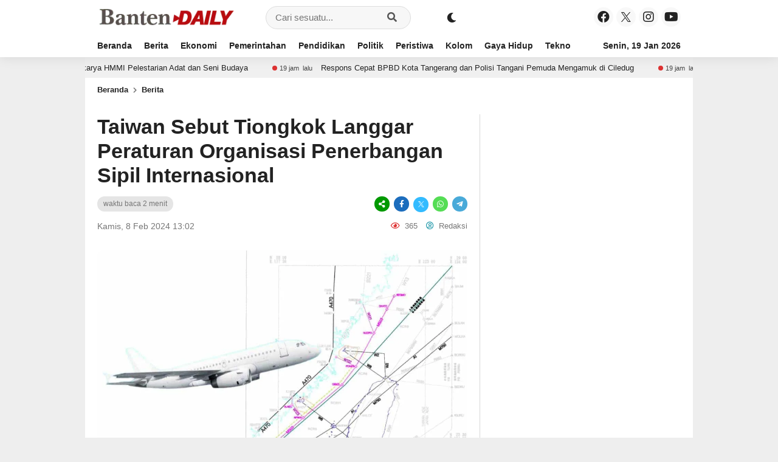

--- FILE ---
content_type: text/html; charset=UTF-8
request_url: https://bantendaily.id/taiwan-sebut-tiongkok-langgar-peraturan-organisasi-penerbangan-sipil-internasional/
body_size: 26040
content:
<!DOCTYPE html><html lang="id"><head><script data-no-optimize="1">var litespeed_docref=sessionStorage.getItem("litespeed_docref");litespeed_docref&&(Object.defineProperty(document,"referrer",{get:function(){return litespeed_docref}}),sessionStorage.removeItem("litespeed_docref"));</script> <meta charset="UTF-8" /><meta name="viewport" content="width=device-width, initial-scale=1.0, maximum-scale=1.0, user-scalable=no" /><meta name="description" content="JAKARTA | BD —  Administrasi Penerbangan Sipil Tiongkok pada 30 Januari 2024 secara sepihak membatalkan Perjanjian Lintas Selat yang dicapai pada 2015 pada tiga rute penerbangan, yaitu M503, W122, dan W123. Keterangan pers Kantor Dagang dan Ekonomi Taipei (TETO) di Jakarta, Kamis (8/2/2024) menyebutkan, langkah Tiongkok itu melanggar peraturan Organisasi Penerbangan Sipil Internasional (ICAO) serta berdampak serius terhadap keselamatan penerbangan.." /><link rel="profile" href="https://gmpg.org/xfn/11" /><link rel="preconnect" href="https://fonts.googleapis.com"><link rel="preconnect" href="https://fonts.gstatic.com" crossorigin><meta property="og:locale" content="id_ID" /><meta property="og:type" content="website" /><meta property="og:title" content="Taiwan Sebut Tiongkok Langgar Peraturan Organisasi Penerbangan Sipil Internasional" /><meta property="og:description" content="JAKARTA | BD —  Administrasi Penerbangan Sipil Tiongkok pada 30 Januari 2024 secara sepihak membatalkan Perjanjian Lintas Selat yang dicapai pada 2015 pada tiga rute penerbangan, yaitu M503, W122, dan W123. Keterangan pers Kantor Dagang dan Ekonomi Taipei (TETO) di Jakarta, Kamis (8/2/2024) menyebutkan, langkah Tiongkok itu melanggar peraturan Organisasi Penerbangan Sipil Internasional (ICAO) serta berdampak serius terhadap keselamatan penerbangan.." /><meta property="og:url" content="https://bantendaily.id/taiwan-sebut-tiongkok-langgar-peraturan-organisasi-penerbangan-sipil-internasional?page&amp;name=taiwan-sebut-tiongkok-langgar-peraturan-organisasi-penerbangan-sipil-internasional" /><meta property="og:site_name" content="BantenDaily" /><meta name="twitter:card" content="summary_large_image" /><meta name="twitter:title" content="Taiwan Sebut Tiongkok Langgar Peraturan Organisasi Penerbangan Sipil Internasional" /><meta name="twitter:description" content="JAKARTA | BD —  Administrasi Penerbangan Sipil Tiongkok pada 30 Januari 2024 secara sepihak membatalkan Perjanjian Lintas Selat yang dicapai pada 2015 pada tiga rute penerbangan, yaitu M503, W122, dan W123. Keterangan pers Kantor Dagang dan Ekonomi Taipei (TETO) di Jakarta, Kamis (8/2/2024) menyebutkan, langkah Tiongkok itu melanggar peraturan Organisasi Penerbangan Sipil Internasional (ICAO) serta berdampak serius terhadap keselamatan penerbangan.." /><meta property="og:image" content="https://bantendaily.id/wp-content/uploads/2024/02/Rute-Penerbangan.jpg" /><meta property="og:image:secure_url" content="https://bantendaily.id/wp-content/uploads/2024/02/Rute-Penerbangan.jpg" /><meta name="twitter:image" content="https://bantendaily.id/wp-content/uploads/2024/02/Rute-Penerbangan.jpg" /><meta name='robots' content='index, follow, max-image-preview:large, max-snippet:-1, max-video-preview:-1' /><style>img:is([sizes="auto" i], [sizes^="auto," i]) { contain-intrinsic-size: 3000px 1500px }</style><title>Taiwan Sebut Tiongkok Langgar Peraturan Organisasi Penerbangan Sipil Internasional</title><link rel="canonical" href="https://bantendaily.id/taiwan-sebut-tiongkok-langgar-peraturan-organisasi-penerbangan-sipil-internasional/" /><meta property="og:locale" content="id_ID" /><meta property="og:type" content="article" /><meta property="og:title" content="Taiwan Sebut Tiongkok Langgar Peraturan Organisasi Penerbangan Sipil Internasional" /><meta property="og:description" content="JAKARTA | BD —  Administrasi Penerbangan Sipil Tiongkok pada 30 Januari 2024 secara sepihak membatalkan Perjanjian Lintas Selat yang dicapai pada 2015 pada tiga rute penerbangan, yaitu M503, W122, dan W123. Keterangan pers Kantor Dagang dan Ekonomi Taipei (TETO) di Jakarta, Kamis (8/2/2024) menyebutkan, langkah Tiongkok itu melanggar peraturan Organisasi Penerbangan Sipil Internasional (ICAO) serta berdampak serius terhadap keselamatan penerbangan di kawasan Asia-Pasifik. Baca Juga1 tahun&nbsp; laluAnanta Wahana Sebut Pemilu Tentukan Arah Pembangunan Bangsa 201 RedaksiSelain itu, langkah Tiongkok tersebut mengancam perdamaian dan stabilitas di Selat Taiwan serta melemahkan status quo dan landasan rasa saling percaya di Selat Taiwan. Taiwan mengecam keras tindakan Tiongkok yang tidak bertanggung jawab itu serta menyerukan kepada Indonesia dan dunia internasional untuk bersama-sama mendesak Tiongkok agar segera melakukan pembicaraan dengan Taiwan mengenai kasus itu. Bagian 4.2.6 dari “Manual Perencanaan Layanan Lalu Lintas Udara” ICAO sendiri menetapkan bahwa perubahan terhadap jaringan penerbangan apa pun harus dikoordinasikan dengan semua wilayah informasi penerbangan yang berdekatan, dan “Wilayah Informasi Penerbangan Taipei” berbatasan dengan rute penerbangan M503. Baca Juga1 tahun&nbsp; laluSejumlah Wilayah di Banten Selasa 13 Februari 2024 Diprediksi Diguyur Hujan 411 RedaksiNamun Tiongkok mengumumkan perubahan pada jaringan penerbangan tersebut tanpa berkonsultasi terlebih dahulu dengan Administrasi Penerbangan Sipil Taiwan yang [&hellip;]" /><meta property="og:url" content="https://bantendaily.id/taiwan-sebut-tiongkok-langgar-peraturan-organisasi-penerbangan-sipil-internasional/" /><meta property="og:site_name" content="BantenDaily" /><meta property="article:published_time" content="2024-02-08T06:02:26+00:00" /><meta property="og:image" content="https://bantendaily.id/wp-content/uploads/2024/02/Rute-Penerbangan.jpg" /><meta property="og:image:width" content="1080" /><meta property="og:image:height" content="758" /><meta property="og:image:type" content="image/jpeg" /><meta name="author" content="Redaksi" /><meta name="twitter:card" content="summary_large_image" /><meta name="twitter:label1" content="Ditulis oleh" /><meta name="twitter:data1" content="Redaksi" /><meta name="twitter:label2" content="Estimasi waktu membaca" /><meta name="twitter:data2" content="1 menit" /> <script type="application/ld+json" class="yoast-schema-graph">{"@context":"https://schema.org","@graph":[{"@type":"Article","@id":"https://bantendaily.id/taiwan-sebut-tiongkok-langgar-peraturan-organisasi-penerbangan-sipil-internasional/#article","isPartOf":{"@id":"https://bantendaily.id/taiwan-sebut-tiongkok-langgar-peraturan-organisasi-penerbangan-sipil-internasional/"},"author":{"name":"Redaksi","@id":"https://bantendaily.id/#/schema/person/0e7ab9bd923be77ce47c9769b65f6758"},"headline":"Taiwan Sebut Tiongkok Langgar Peraturan Organisasi Penerbangan Sipil Internasional","datePublished":"2024-02-08T06:02:26+00:00","mainEntityOfPage":{"@id":"https://bantendaily.id/taiwan-sebut-tiongkok-langgar-peraturan-organisasi-penerbangan-sipil-internasional/"},"wordCount":282,"commentCount":0,"publisher":{"@id":"https://bantendaily.id/#organization"},"image":{"@id":"https://bantendaily.id/taiwan-sebut-tiongkok-langgar-peraturan-organisasi-penerbangan-sipil-internasional/#primaryimage"},"thumbnailUrl":"https://bantendaily.id/wp-content/uploads/2024/02/Rute-Penerbangan.jpg","keywords":["Peraturan Organisasi Penerbangan Sipil Internasional","Taiwan","Tiongkok"],"articleSection":["Berita","Dunia"],"inLanguage":"id","potentialAction":[{"@type":"CommentAction","name":"Comment","target":["https://bantendaily.id/taiwan-sebut-tiongkok-langgar-peraturan-organisasi-penerbangan-sipil-internasional/#respond"]}]},{"@type":"WebPage","@id":"https://bantendaily.id/taiwan-sebut-tiongkok-langgar-peraturan-organisasi-penerbangan-sipil-internasional/","url":"https://bantendaily.id/taiwan-sebut-tiongkok-langgar-peraturan-organisasi-penerbangan-sipil-internasional/","name":"Taiwan Sebut Tiongkok Langgar Peraturan Organisasi Penerbangan Sipil Internasional","isPartOf":{"@id":"https://bantendaily.id/#website"},"primaryImageOfPage":{"@id":"https://bantendaily.id/taiwan-sebut-tiongkok-langgar-peraturan-organisasi-penerbangan-sipil-internasional/#primaryimage"},"image":{"@id":"https://bantendaily.id/taiwan-sebut-tiongkok-langgar-peraturan-organisasi-penerbangan-sipil-internasional/#primaryimage"},"thumbnailUrl":"https://bantendaily.id/wp-content/uploads/2024/02/Rute-Penerbangan.jpg","datePublished":"2024-02-08T06:02:26+00:00","breadcrumb":{"@id":"https://bantendaily.id/taiwan-sebut-tiongkok-langgar-peraturan-organisasi-penerbangan-sipil-internasional/#breadcrumb"},"inLanguage":"id","potentialAction":[{"@type":"ReadAction","target":["https://bantendaily.id/taiwan-sebut-tiongkok-langgar-peraturan-organisasi-penerbangan-sipil-internasional/"]}]},{"@type":"ImageObject","inLanguage":"id","@id":"https://bantendaily.id/taiwan-sebut-tiongkok-langgar-peraturan-organisasi-penerbangan-sipil-internasional/#primaryimage","url":"https://bantendaily.id/wp-content/uploads/2024/02/Rute-Penerbangan.jpg","contentUrl":"https://bantendaily.id/wp-content/uploads/2024/02/Rute-Penerbangan.jpg","width":1080,"height":758,"caption":"Tiongkok mengubah rute penerbangan tanpa koordinasi dengan Taiwan (Foto ilustrasi)"},{"@type":"BreadcrumbList","@id":"https://bantendaily.id/taiwan-sebut-tiongkok-langgar-peraturan-organisasi-penerbangan-sipil-internasional/#breadcrumb","itemListElement":[{"@type":"ListItem","position":1,"name":"Home","item":"https://bantendaily.id/"},{"@type":"ListItem","position":2,"name":"Taiwan Sebut Tiongkok Langgar Peraturan Organisasi Penerbangan Sipil Internasional"}]},{"@type":"WebSite","@id":"https://bantendaily.id/#website","url":"https://bantendaily.id/","name":"BantenDaily","description":"Berita Bernas Narasi Cerdas","publisher":{"@id":"https://bantendaily.id/#organization"},"potentialAction":[{"@type":"SearchAction","target":{"@type":"EntryPoint","urlTemplate":"https://bantendaily.id/?s={search_term_string}"},"query-input":{"@type":"PropertyValueSpecification","valueRequired":true,"valueName":"search_term_string"}}],"inLanguage":"id"},{"@type":"Organization","@id":"https://bantendaily.id/#organization","name":"BantenDaily","url":"https://bantendaily.id/","logo":{"@type":"ImageObject","inLanguage":"id","@id":"https://bantendaily.id/#/schema/logo/image/","url":"https://bantendaily.id/wp-content/uploads/2021/09/cropped-cropped-logo-web-BD.png","contentUrl":"https://bantendaily.id/wp-content/uploads/2021/09/cropped-cropped-logo-web-BD.png","width":250,"height":33,"caption":"BantenDaily"},"image":{"@id":"https://bantendaily.id/#/schema/logo/image/"}},{"@type":"Person","@id":"https://bantendaily.id/#/schema/person/0e7ab9bd923be77ce47c9769b65f6758","name":"Redaksi","image":{"@type":"ImageObject","inLanguage":"id","@id":"https://bantendaily.id/#/schema/person/image/","url":"https://bantendaily.id/wp-content/litespeed/avatar/67858e119d4f7678afb7f079d786862a.jpg?ver=1768578164","contentUrl":"https://bantendaily.id/wp-content/litespeed/avatar/67858e119d4f7678afb7f079d786862a.jpg?ver=1768578164","caption":"Redaksi"},"url":"https://bantendaily.id/author/redaksi/"}]}</script> <link rel='dns-prefetch' href='//fonts.googleapis.com' /><link rel='dns-prefetch' href='//www.googletagmanager.com' /><link rel="alternate" type="application/rss+xml" title="BantenDaily &raquo; Feed" href="https://bantendaily.id/feed/" /><link rel="alternate" type="application/rss+xml" title="BantenDaily &raquo; Umpan Komentar" href="https://bantendaily.id/comments/feed/" /><link rel="alternate" type="application/rss+xml" title="BantenDaily &raquo; Taiwan Sebut Tiongkok Langgar Peraturan Organisasi Penerbangan Sipil Internasional Umpan Komentar" href="https://bantendaily.id/taiwan-sebut-tiongkok-langgar-peraturan-organisasi-penerbangan-sipil-internasional/feed/" /><style id="litespeed-ccss">ul{box-sizing:border-box}:root{--wp--preset--font-size--normal:16px;--wp--preset--font-size--huge:42px}:root{--wp--preset--aspect-ratio--square:1;--wp--preset--aspect-ratio--4-3:4/3;--wp--preset--aspect-ratio--3-4:3/4;--wp--preset--aspect-ratio--3-2:3/2;--wp--preset--aspect-ratio--2-3:2/3;--wp--preset--aspect-ratio--16-9:16/9;--wp--preset--aspect-ratio--9-16:9/16;--wp--preset--color--black:#000;--wp--preset--color--cyan-bluish-gray:#abb8c3;--wp--preset--color--white:#fff;--wp--preset--color--pale-pink:#f78da7;--wp--preset--color--vivid-red:#cf2e2e;--wp--preset--color--luminous-vivid-orange:#ff6900;--wp--preset--color--luminous-vivid-amber:#fcb900;--wp--preset--color--light-green-cyan:#7bdcb5;--wp--preset--color--vivid-green-cyan:#00d084;--wp--preset--color--pale-cyan-blue:#8ed1fc;--wp--preset--color--vivid-cyan-blue:#0693e3;--wp--preset--color--vivid-purple:#9b51e0;--wp--preset--gradient--vivid-cyan-blue-to-vivid-purple:linear-gradient(135deg,rgba(6,147,227,1) 0%,#9b51e0 100%);--wp--preset--gradient--light-green-cyan-to-vivid-green-cyan:linear-gradient(135deg,#7adcb4 0%,#00d082 100%);--wp--preset--gradient--luminous-vivid-amber-to-luminous-vivid-orange:linear-gradient(135deg,rgba(252,185,0,1) 0%,rgba(255,105,0,1) 100%);--wp--preset--gradient--luminous-vivid-orange-to-vivid-red:linear-gradient(135deg,rgba(255,105,0,1) 0%,#cf2e2e 100%);--wp--preset--gradient--very-light-gray-to-cyan-bluish-gray:linear-gradient(135deg,#eee 0%,#a9b8c3 100%);--wp--preset--gradient--cool-to-warm-spectrum:linear-gradient(135deg,#4aeadc 0%,#9778d1 20%,#cf2aba 40%,#ee2c82 60%,#fb6962 80%,#fef84c 100%);--wp--preset--gradient--blush-light-purple:linear-gradient(135deg,#ffceec 0%,#9896f0 100%);--wp--preset--gradient--blush-bordeaux:linear-gradient(135deg,#fecda5 0%,#fe2d2d 50%,#6b003e 100%);--wp--preset--gradient--luminous-dusk:linear-gradient(135deg,#ffcb70 0%,#c751c0 50%,#4158d0 100%);--wp--preset--gradient--pale-ocean:linear-gradient(135deg,#fff5cb 0%,#b6e3d4 50%,#33a7b5 100%);--wp--preset--gradient--electric-grass:linear-gradient(135deg,#caf880 0%,#71ce7e 100%);--wp--preset--gradient--midnight:linear-gradient(135deg,#020381 0%,#2874fc 100%);--wp--preset--font-size--small:13px;--wp--preset--font-size--medium:20px;--wp--preset--font-size--large:36px;--wp--preset--font-size--x-large:42px;--wp--preset--spacing--20:.44rem;--wp--preset--spacing--30:.67rem;--wp--preset--spacing--40:1rem;--wp--preset--spacing--50:1.5rem;--wp--preset--spacing--60:2.25rem;--wp--preset--spacing--70:3.38rem;--wp--preset--spacing--80:5.06rem;--wp--preset--shadow--natural:6px 6px 9px rgba(0,0,0,.2);--wp--preset--shadow--deep:12px 12px 50px rgba(0,0,0,.4);--wp--preset--shadow--sharp:6px 6px 0px rgba(0,0,0,.2);--wp--preset--shadow--outlined:6px 6px 0px -3px rgba(255,255,255,1),6px 6px rgba(0,0,0,1);--wp--preset--shadow--crisp:6px 6px 0px rgba(0,0,0,1)}a,body,div,form,html,i,img,label,li,p,span,ul{margin:0;padding:0;border:0;font-size:100%;vertical-align:baseline}*{margin:0;padding:0;outline:0}body{line-height:1.4;text-align:left}a{text-decoration:none;outline:0!important}body{font-weight:400;font-size:14px;font-family:Roboto,Arial,sans-serif}img{max-width:100%;height:auto;display:block}.taxx_clear:after{content:".";display:block;height:0;clear:both;visibility:hidden}.taxxnews{width:100%;padding:94px 0 0;overflow:hidden;max-width:1000px;margin:0 auto;position:relative}.taxx_container{position:relative;width:auto;max-width:960px;margin:0 auto;padding:0 20px}.header{position:fixed;top:0;left:0;right:0;height:94px;z-index:1000;box-shadow:0 0 20px rgba(0,0,0,.1)}.taxx_header{height:56px}.runscroll{position:relative;width:auto;padding:8px 0;overflow:hidden;margin:0;opacity:1;background:rgba(0,0,0,.06)}.scroll{display:flex;width:100%}.scrollin{white-space:nowrap;color:#212121;animation:animate 120s -120s linear infinite;will-change:transform;margin-right:10px;height:18px}.scrollin:nth-child(2){animation:animate2 120s -60s linear infinite}.runin{display:inline-block;margin:0 40px 0 0;overflow:hidden;height:18px}.scrollin a{font-size:13px;height:18px;line-height:18px;display:inline-block}.runtime{position:relative;display:inline-block;height:18px;line-height:18px;font-size:11px;padding:0 0 0 12px;margin:0 10px 0 0;color:#444}.runtime:after{content:"";position:absolute;width:8px;height:8px;background:#d33;border-radius:8px;left:0;top:calc(50% - 4px)}@keyframes animate{0%{transform:translateX(100%)}100%{transform:translateX(-100%)}}@keyframes animate2{0%{transform:translateX(0)}100%{transform:translateX(-200%)}}.taxx_tanggal{float:right;width:150px;display:inline-block;height:38px;line-height:38px;margin:0 0 0 10px;text-align:right;font-weight:700;font-size:14px}.taxx_menu{width:56px;height:56px;display:inline-block;border-right:1px solid rgba(125,125,125,.1);margin-left:-16px;position:relative;float:left;display:none}.taxx_menu:after{content:"";position:absolute;top:18px;left:15px;right:15px;width:26px;border-top:3px solid #aaa;border-bottom:3px solid #aaa;height:7px}.taxx_menu:before{content:"";position:absolute;bottom:17px;left:15px;right:21px;width:20px;border-bottom:3px solid #aaa}.taxx_logo{display:inline-block;padding:13px 20px 13px 0;height:30px;float:left}.taxx_logo a{display:block}.taxx_logo img{height:30px;width:auto;display:block}.taxx_search{display:inline-block;height:36px;line-height:36px;padding:10px 30px;float:left}.taxx_form_search{width:auto;max-width:400px;height:36px;line-height:36px;padding:0 0 0 15px;border-radius:26px}.taxx_input{display:inline-block;width:calc(100% - 38px)}.taxx_input input[type=text]{height:34px;border:0;line-height:34px;font-size:15px;width:100%}.taxx_button{display:inline-block;width:32px;height:32px;line-height:32px}.taxx_button button{border:0;background:0 0;font-size:16px}.taxx_mode{font-size:16px;display:inline-block;height:56px;margin:0 20px}.theme-switch-wrapper{display:flex;align-items:center}.theme-switch{display:inline-block;height:34px;position:relative;width:34px;margin:12px 0}.theme-switch input{display:none}.slider{bottom:0;left:0;position:absolute;right:0;top:0}.slider:before{content:"\f186";font-family:"Font Awesome 5 Free";font-weight:900;bottom:4px;height:26px;line-height:26px;text-align:center;left:4px;position:absolute;width:26px}.slider.round{border-radius:34px}.slider.round:before{border-radius:50%}.taxx_social{display:inline-block;float:right;width:auto;height:32px;margin:12px 0}.taxx_social i{width:32px;height:32px;display:inline-block;line-height:32px;text-align:center;background:rgba(125,125,125,.05);margin:0 0 0 5px;border-radius:20px;font-size:20px}.taxx_flat_menu{height:38px;overflow:hidden}.nav{margin:0;padding:0;height:38px;float:left;width:calc(100% - 180px);overflow-x:scroll;white-space:nowrap;appearance:none;-ms-overflow-style:none;scrollbar-width:none}.nav::-webkit-scrollbar{display:none}.nav .dd.desktop{height:38px;font-weight:400;display:block;white-space:nowrap}.nav .dd.desktop li{display:inline-block;margin:0;position:relative;text-align:center;line-height:38px}.nav .dd.desktop li a{text-decoration:none;display:block;margin:0;padding:0 20px 0 0;font-weight:700;font-size:14px;line-height:38px;position:relative}.share .fab{display:inline-block;width:25px;height:25px;line-height:25px;text-align:center;color:#fff;margin:0 0 0 3px;font-size:12px;border-radius:30px}.share .fa-whatsapp{background:#5d5}.mob_wa{display:none}.rel_post1,.rel_post2,.rel_post4,.rel_post5{display:none}.comment-form-url{display:none}.taxx_time{position:relative;font-size:13px;color:#fff;padding:0 0 0 12px}.taxx_time:after{content:"";position:absolute;width:8px;height:8px;background:#d33;border-radius:8px;left:0;top:calc(50% - 4px)}.full_block_slide{overflow:hidden;border-radius:8px;margin:0 0 10px}.full_block_slide .item{position:relative;height:400px}.post_feat{position:absolute;bottom:0;left:0;right:0;background:linear-gradient(rgba(0,0,0,0),rgba(0,0,0,.7));padding:100px 0 30px;z-index:2}.feat_over{padding:0 30px;font-size:15px;color:#fff;max-width:450px}.feat_title a{font-weight:700;color:#fff!important;display:block;font-size:25px;line-height:1.3}.latest_three_img{position:relative;height:135px;margin:0 0 10px;border-radius:8px;overflow:hidden}.latest_three_img img{width:100%;display:block}.latest_title{font-size:16px;font-weight:700;line-height:1.4}.time_mini{position:relative;font-size:11px;padding:0 0 0 12px}.time_mini:after{content:"";position:absolute;width:8px;height:8px;background:#d33;border-radius:8px;left:0;top:calc(50% - 4px)}.com_mini{position:relative;font-size:11px;margin:0 8px 0 0}.com_mini i{margin:0 4px 0 0}.user_mini{position:relative;font-size:11px;margin:0 15px 0 0}.user_mini i{margin:0 4px 0 0}.inner_header_ads{padding:20px 20px 0}.left_ads{position:fixed;top:114px;left:auto;width:200px;margin-left:-215px;text-align:right;z-index:100}.right_ads{position:fixed;top:114px;right:auto;width:200px;margin-left:1015px;text-align:left;z-index:100}.oc_search{position:fixed;top:14px;right:50px;width:30px;height:30px;z-index:1001;display:none}.oc_search span{position:relative;display:inline-block;width:30px;height:30px}.oc_search span:after{position:absolute;top:6px;right:8px;content:"";width:10px;height:10px;border-radius:15px}.oc_search span:before{position:absolute;bottom:9px;left:17px;content:"";width:8px;transform:rotate(45deg);height:2px;z-index:2}.open_sidebar{position:fixed;bottom:20px;right:28px;padding:10px 18px;border-radius:5px;font-size:11px;z-index:1005;display:none}@media screen and (max-width:982px){.oc_search{display:block}.taxx_logo{padding:13px 14px 13px 0}.taxx_menu:after{top:20px;left:17px;right:17px;width:22px;height:6px;border-top:2px solid #555;border-bottom:2px solid #555}.taxx_menu:before{bottom:18px;left:17px;right:21px;width:16px;border-bottom:2px solid #555}.taxx_social{display:none}.taxx_mode{margin:0 -10px 0 20px;float:right;font-size:20px}.taxx_search{position:absolute;width:calc(100% - 40px);top:56px;left:0;right:0;padding:0 20px;height:0;overflow:hidden;z-index:100}.taxx_form_search{width:calc(100% - 17px)}.taxx_tanggal{position:fixed;top:0;z-index:1000;font-size:8px;font-weight:400;right:30px;height:12px;line-height:12px;background:rgba(120,120,120,.1);width:auto;padding:0 12px;border-radius:0 0 20px 20px}.nav{width:100%}.mob_wa{display:inline-block}.left_ads,.right_ads{display:none}}@media screen and (max-width:800px){.rel_post2,.rel_post4{display:block}}@media screen and (max-width:768px){.latest_title{font-size:14px}}@media screen and (max-width:600px){.full_block_slide .item{height:280px}.rel_post2,.rel_post4{display:block}}@media screen and (max-width:420px){.full_block_slide{margin:0 0 16px}.full_block_slide .item{height:230px}.feat_over{padding:0 15px}.feat_title a{font-size:20px}.latest_three_img{height:110px}.latest_title{font-size:14px}.runscroll{padding:6px 0}.runin{height:16px}.scrollin,.scrollin a{height:16px;line-height:16px}.runtime{height:16px;line-height:16px}}@media screen and (max-width:375px){.latest_three_img{height:95px}}.owl-carousel{position:relative}.owl-carousel{display:none;width:100%;z-index:1}.fa,.fab,.far{-moz-osx-font-smoothing:grayscale;-webkit-font-smoothing:antialiased;display:inline-block;font-style:normal;font-variant:normal;text-rendering:auto;line-height:1}.fa-eye:before{content:"\f06e"}.fa-facebook:before{content:"\f09a"}.fa-instagram:before{content:"\f16d"}.fa-search:before{content:"\f002"}.fa-twitter:before{content:"\f099"}.fa-user-circle:before{content:"\f2bd"}.fa-whatsapp:before{content:"\f232"}.fa-youtube:before{content:"\f167"}.fab{font-family:"Font Awesome 5 Brands"}.fab,.far{font-weight:400}.fa,.far{font-family:"Font Awesome 5 Free"}.fa{font-weight:900}body,button,input{font-size:14px}body{background:#eee;color:#222}.taxxnews{background:#fff}.taxxnews a{color:#222}.time_mini,.latest_after{color:#777}.com_mini i{color:#d33}.user_mini i{color:#29a}.header{background:#fff}.header,.header .taxx_social i,.slider:before{color:#222}.oc_search span:after{border:2px solid #222}.oc_search span:before{background:#222}.taxx_form_search{background:#f7f7f7;border:1px solid #ddd}.taxx_input input[type=text]{background:#f7f7f7;color:#555}.taxx_button i{color:#555}.nav .dd.desktop li a{color:#222}.open_sidebar{color:#fff;background:#222}</style><link rel="preload" data-asynced="1" data-optimized="2" as="style" onload="this.onload=null;this.rel='stylesheet'" href="https://bantendaily.id/wp-content/litespeed/ucss/f82b8b95d046aaeb381b02e097cd5bab.css?ver=c2619" /><script data-optimized="1" type="litespeed/javascript" data-src="https://bantendaily.id/wp-content/plugins/litespeed-cache/assets/js/css_async.min.js"></script> <style id='classic-theme-styles-inline-css' type='text/css'>/*! This file is auto-generated */
.wp-block-button__link{color:#fff;background-color:#32373c;border-radius:9999px;box-shadow:none;text-decoration:none;padding:calc(.667em + 2px) calc(1.333em + 2px);font-size:1.125em}.wp-block-file__button{background:#32373c;color:#fff;text-decoration:none}</style><style id='global-styles-inline-css' type='text/css'>:root{--wp--preset--aspect-ratio--square: 1;--wp--preset--aspect-ratio--4-3: 4/3;--wp--preset--aspect-ratio--3-4: 3/4;--wp--preset--aspect-ratio--3-2: 3/2;--wp--preset--aspect-ratio--2-3: 2/3;--wp--preset--aspect-ratio--16-9: 16/9;--wp--preset--aspect-ratio--9-16: 9/16;--wp--preset--color--black: #000000;--wp--preset--color--cyan-bluish-gray: #abb8c3;--wp--preset--color--white: #ffffff;--wp--preset--color--pale-pink: #f78da7;--wp--preset--color--vivid-red: #cf2e2e;--wp--preset--color--luminous-vivid-orange: #ff6900;--wp--preset--color--luminous-vivid-amber: #fcb900;--wp--preset--color--light-green-cyan: #7bdcb5;--wp--preset--color--vivid-green-cyan: #00d084;--wp--preset--color--pale-cyan-blue: #8ed1fc;--wp--preset--color--vivid-cyan-blue: #0693e3;--wp--preset--color--vivid-purple: #9b51e0;--wp--preset--gradient--vivid-cyan-blue-to-vivid-purple: linear-gradient(135deg,rgba(6,147,227,1) 0%,rgb(155,81,224) 100%);--wp--preset--gradient--light-green-cyan-to-vivid-green-cyan: linear-gradient(135deg,rgb(122,220,180) 0%,rgb(0,208,130) 100%);--wp--preset--gradient--luminous-vivid-amber-to-luminous-vivid-orange: linear-gradient(135deg,rgba(252,185,0,1) 0%,rgba(255,105,0,1) 100%);--wp--preset--gradient--luminous-vivid-orange-to-vivid-red: linear-gradient(135deg,rgba(255,105,0,1) 0%,rgb(207,46,46) 100%);--wp--preset--gradient--very-light-gray-to-cyan-bluish-gray: linear-gradient(135deg,rgb(238,238,238) 0%,rgb(169,184,195) 100%);--wp--preset--gradient--cool-to-warm-spectrum: linear-gradient(135deg,rgb(74,234,220) 0%,rgb(151,120,209) 20%,rgb(207,42,186) 40%,rgb(238,44,130) 60%,rgb(251,105,98) 80%,rgb(254,248,76) 100%);--wp--preset--gradient--blush-light-purple: linear-gradient(135deg,rgb(255,206,236) 0%,rgb(152,150,240) 100%);--wp--preset--gradient--blush-bordeaux: linear-gradient(135deg,rgb(254,205,165) 0%,rgb(254,45,45) 50%,rgb(107,0,62) 100%);--wp--preset--gradient--luminous-dusk: linear-gradient(135deg,rgb(255,203,112) 0%,rgb(199,81,192) 50%,rgb(65,88,208) 100%);--wp--preset--gradient--pale-ocean: linear-gradient(135deg,rgb(255,245,203) 0%,rgb(182,227,212) 50%,rgb(51,167,181) 100%);--wp--preset--gradient--electric-grass: linear-gradient(135deg,rgb(202,248,128) 0%,rgb(113,206,126) 100%);--wp--preset--gradient--midnight: linear-gradient(135deg,rgb(2,3,129) 0%,rgb(40,116,252) 100%);--wp--preset--font-size--small: 13px;--wp--preset--font-size--medium: 20px;--wp--preset--font-size--large: 36px;--wp--preset--font-size--x-large: 42px;--wp--preset--spacing--20: 0.44rem;--wp--preset--spacing--30: 0.67rem;--wp--preset--spacing--40: 1rem;--wp--preset--spacing--50: 1.5rem;--wp--preset--spacing--60: 2.25rem;--wp--preset--spacing--70: 3.38rem;--wp--preset--spacing--80: 5.06rem;--wp--preset--shadow--natural: 6px 6px 9px rgba(0, 0, 0, 0.2);--wp--preset--shadow--deep: 12px 12px 50px rgba(0, 0, 0, 0.4);--wp--preset--shadow--sharp: 6px 6px 0px rgba(0, 0, 0, 0.2);--wp--preset--shadow--outlined: 6px 6px 0px -3px rgba(255, 255, 255, 1), 6px 6px rgba(0, 0, 0, 1);--wp--preset--shadow--crisp: 6px 6px 0px rgba(0, 0, 0, 1);}:where(.is-layout-flex){gap: 0.5em;}:where(.is-layout-grid){gap: 0.5em;}body .is-layout-flex{display: flex;}.is-layout-flex{flex-wrap: wrap;align-items: center;}.is-layout-flex > :is(*, div){margin: 0;}body .is-layout-grid{display: grid;}.is-layout-grid > :is(*, div){margin: 0;}:where(.wp-block-columns.is-layout-flex){gap: 2em;}:where(.wp-block-columns.is-layout-grid){gap: 2em;}:where(.wp-block-post-template.is-layout-flex){gap: 1.25em;}:where(.wp-block-post-template.is-layout-grid){gap: 1.25em;}.has-black-color{color: var(--wp--preset--color--black) !important;}.has-cyan-bluish-gray-color{color: var(--wp--preset--color--cyan-bluish-gray) !important;}.has-white-color{color: var(--wp--preset--color--white) !important;}.has-pale-pink-color{color: var(--wp--preset--color--pale-pink) !important;}.has-vivid-red-color{color: var(--wp--preset--color--vivid-red) !important;}.has-luminous-vivid-orange-color{color: var(--wp--preset--color--luminous-vivid-orange) !important;}.has-luminous-vivid-amber-color{color: var(--wp--preset--color--luminous-vivid-amber) !important;}.has-light-green-cyan-color{color: var(--wp--preset--color--light-green-cyan) !important;}.has-vivid-green-cyan-color{color: var(--wp--preset--color--vivid-green-cyan) !important;}.has-pale-cyan-blue-color{color: var(--wp--preset--color--pale-cyan-blue) !important;}.has-vivid-cyan-blue-color{color: var(--wp--preset--color--vivid-cyan-blue) !important;}.has-vivid-purple-color{color: var(--wp--preset--color--vivid-purple) !important;}.has-black-background-color{background-color: var(--wp--preset--color--black) !important;}.has-cyan-bluish-gray-background-color{background-color: var(--wp--preset--color--cyan-bluish-gray) !important;}.has-white-background-color{background-color: var(--wp--preset--color--white) !important;}.has-pale-pink-background-color{background-color: var(--wp--preset--color--pale-pink) !important;}.has-vivid-red-background-color{background-color: var(--wp--preset--color--vivid-red) !important;}.has-luminous-vivid-orange-background-color{background-color: var(--wp--preset--color--luminous-vivid-orange) !important;}.has-luminous-vivid-amber-background-color{background-color: var(--wp--preset--color--luminous-vivid-amber) !important;}.has-light-green-cyan-background-color{background-color: var(--wp--preset--color--light-green-cyan) !important;}.has-vivid-green-cyan-background-color{background-color: var(--wp--preset--color--vivid-green-cyan) !important;}.has-pale-cyan-blue-background-color{background-color: var(--wp--preset--color--pale-cyan-blue) !important;}.has-vivid-cyan-blue-background-color{background-color: var(--wp--preset--color--vivid-cyan-blue) !important;}.has-vivid-purple-background-color{background-color: var(--wp--preset--color--vivid-purple) !important;}.has-black-border-color{border-color: var(--wp--preset--color--black) !important;}.has-cyan-bluish-gray-border-color{border-color: var(--wp--preset--color--cyan-bluish-gray) !important;}.has-white-border-color{border-color: var(--wp--preset--color--white) !important;}.has-pale-pink-border-color{border-color: var(--wp--preset--color--pale-pink) !important;}.has-vivid-red-border-color{border-color: var(--wp--preset--color--vivid-red) !important;}.has-luminous-vivid-orange-border-color{border-color: var(--wp--preset--color--luminous-vivid-orange) !important;}.has-luminous-vivid-amber-border-color{border-color: var(--wp--preset--color--luminous-vivid-amber) !important;}.has-light-green-cyan-border-color{border-color: var(--wp--preset--color--light-green-cyan) !important;}.has-vivid-green-cyan-border-color{border-color: var(--wp--preset--color--vivid-green-cyan) !important;}.has-pale-cyan-blue-border-color{border-color: var(--wp--preset--color--pale-cyan-blue) !important;}.has-vivid-cyan-blue-border-color{border-color: var(--wp--preset--color--vivid-cyan-blue) !important;}.has-vivid-purple-border-color{border-color: var(--wp--preset--color--vivid-purple) !important;}.has-vivid-cyan-blue-to-vivid-purple-gradient-background{background: var(--wp--preset--gradient--vivid-cyan-blue-to-vivid-purple) !important;}.has-light-green-cyan-to-vivid-green-cyan-gradient-background{background: var(--wp--preset--gradient--light-green-cyan-to-vivid-green-cyan) !important;}.has-luminous-vivid-amber-to-luminous-vivid-orange-gradient-background{background: var(--wp--preset--gradient--luminous-vivid-amber-to-luminous-vivid-orange) !important;}.has-luminous-vivid-orange-to-vivid-red-gradient-background{background: var(--wp--preset--gradient--luminous-vivid-orange-to-vivid-red) !important;}.has-very-light-gray-to-cyan-bluish-gray-gradient-background{background: var(--wp--preset--gradient--very-light-gray-to-cyan-bluish-gray) !important;}.has-cool-to-warm-spectrum-gradient-background{background: var(--wp--preset--gradient--cool-to-warm-spectrum) !important;}.has-blush-light-purple-gradient-background{background: var(--wp--preset--gradient--blush-light-purple) !important;}.has-blush-bordeaux-gradient-background{background: var(--wp--preset--gradient--blush-bordeaux) !important;}.has-luminous-dusk-gradient-background{background: var(--wp--preset--gradient--luminous-dusk) !important;}.has-pale-ocean-gradient-background{background: var(--wp--preset--gradient--pale-ocean) !important;}.has-electric-grass-gradient-background{background: var(--wp--preset--gradient--electric-grass) !important;}.has-midnight-gradient-background{background: var(--wp--preset--gradient--midnight) !important;}.has-small-font-size{font-size: var(--wp--preset--font-size--small) !important;}.has-medium-font-size{font-size: var(--wp--preset--font-size--medium) !important;}.has-large-font-size{font-size: var(--wp--preset--font-size--large) !important;}.has-x-large-font-size{font-size: var(--wp--preset--font-size--x-large) !important;}
:where(.wp-block-post-template.is-layout-flex){gap: 1.25em;}:where(.wp-block-post-template.is-layout-grid){gap: 1.25em;}
:where(.wp-block-columns.is-layout-flex){gap: 2em;}:where(.wp-block-columns.is-layout-grid){gap: 2em;}
:root :where(.wp-block-pullquote){font-size: 1.5em;line-height: 1.6;}</style> <script type="litespeed/javascript" data-src="https://bantendaily.id/wp-includes/js/jquery/jquery.min.js" id="jquery-core-js"></script> <link rel="https://api.w.org/" href="https://bantendaily.id/wp-json/" /><link rel="alternate" title="JSON" type="application/json" href="https://bantendaily.id/wp-json/wp/v2/posts/5999" /><link rel="EditURI" type="application/rsd+xml" title="RSD" href="https://bantendaily.id/xmlrpc.php?rsd" /><meta name="generator" content="WordPress 6.8.3" /><link rel='shortlink' href='https://bantendaily.id/?p=5999' /><link rel="alternate" title="oEmbed (JSON)" type="application/json+oembed" href="https://bantendaily.id/wp-json/oembed/1.0/embed?url=https%3A%2F%2Fbantendaily.id%2Ftaiwan-sebut-tiongkok-langgar-peraturan-organisasi-penerbangan-sipil-internasional%2F" /><link rel="alternate" title="oEmbed (XML)" type="text/xml+oembed" href="https://bantendaily.id/wp-json/oembed/1.0/embed?url=https%3A%2F%2Fbantendaily.id%2Ftaiwan-sebut-tiongkok-langgar-peraturan-organisasi-penerbangan-sipil-internasional%2F&#038;format=xml" /><meta name="generator" content="Site Kit by Google 1.166.0" /><script type="litespeed/javascript" data-src="https://pagead2.googlesyndication.com/pagead/js/adsbygoogle.js?client=ca-pub-5862213142796920"
     crossorigin="anonymous"></script><style type="text/css">body, button, input, select, textarea {
		font-size: 14px;
	}
	.beritaxx_article {
		font-size: 16px;
	}</style><style type="text/css">body { 
	    	background: #eeeeee; 
			color: #222222; 
		}
		.taxxnews,
		#header-one .area_secondary { 
	    	background: #ffffff; 
		}
		.taxxnews a { 
	    	color: #222222; 
		}
		.list_after,
		.time_mini,
		.popular_list_after,
		.latest_after,
		.rel_post span,
		.time_view span,
		.after_title,
		.nav_breadcrumb i,
		.classic_time_mini,
		.classic_after,
		.block_time_mini,
		.block_after { 
	    	color: #777777; 
		}
		.com_mini i,
		.after_title i { 
	    	color: #dd3333; 
		}
		.user_mini i,
		.after_title .fa-user-circle,
		.bio_name i { 
	    	color: #2299aa; 
		}
		.bio_social i {
			color: #2299aa; 
			border: 1px solid #2299aa; 
		}
		.header  { 
	    	background: linear-gradient(to right, #ffffff, #ffffff); 
		}
		#header-one .taxx_search,
		.taxx_search.mobile_search,
		.navi .desktop li ul,
		.navi .desktop ul li ul { 
	    	background: #ffffff; 
		}
		.header,
		.header .taxx_social i,
		.slider:before { 
	    	color: #222222; 
		}
		.taxx_mobmenu {
			border: 1px solid #222222; 
		}
		.oc_search span:after {
			border: 2px solid #222222; 
		}
		.oc_search span:before {
			background: #222222; 
		}
		.taxx_form_search { 
	    	background: #f7f7f7; 
			border: 1px solid #dddddd;
		}
		.taxx_input input[type="text"] { 
		    background: #f7f7f7; 
	    	color: #555555; 
		}
		.taxx_button i { 
	    	color: #555555; 
		}
		.nav .dd.desktop li a {
			color: #222222; 
		}
		.nav .dd.desktop li.span1 a {
			color: #dd3333; 
		}
		.nav .dd.desktop li.span2 a {
			color: #2299aa; 
		}
		.navi .desktop li a,
		.navi .desktop ul li a {
			color: #222222;
		}
		
		.navi .desktop li.span1 > a {
			color: #dd3333; 
		}
		.navi .desktop li.span2 > a {
			color: #2299aa; 
		}
		
		
		.navi .desktop li.menu-item-has-children:after,
		.navi .desktop li ul li.menu-item-has-children:after,
		.navi .accord li.menu-item-has-children:after {
			background: #dd3333; 
		}
		.navi .desktop li ul {
			border-top: 2px solid #dd3333; 
		}
		
		.beritaxx_tags a {
			color: #222222; 
			border: 1px solid #2299aa;
		}
		.comment-form #submit,
		.comment__meta .comment-reply-link {
			background: #ffffff; 
			color: #222222; 
			border: 1px solid #2299aa;
		}
		.pagination .active {
			color: #ffffff; 
			background: #222222; 
		}
		.widget_block h4.post_feat_head,
		.fbo_latest,
		.cat_head_one,
		.open_sidebar {
			color: #ffffff; 
			background: #222222; 
		}
		.berlin_block .com_mini {
			color: #ffffff; 
			background: #dd3333; 
		}
		.berlin_block .com_mini i {
			color: #ffffff; 
		}
		.fto_number {
			color: #dd3333;
		}
		.amsterdam_block {
			border-top: 2px solid #dd3333;
		}
		.paris_block .item {
			border-top: 2px solid #dd3333;
			border-bottom: 2px solid #dd3333;
		}
		.cat_head span {
			background: #ffffff;
		}
		.cat_head:after {
			border-bottom: 1px solid #dd3333;
		}
		.taxxfooter {
			background: #eeeeee; 
		}
		.footer {
			background: #111111; 
			color: #f7f7f7; 
		}
		.footer a {
			color: #dddddd; 
		}
		@media screen and (max-width: 982px) {
			.taxx_drop_menu {
				background: linear-gradient(to right, #ffffff, #ffffff); 
			}
			.navi .accord li a, 
			.navi .accord ul li a {
				color: #222222;
			}
			.navi .accord li.span1 > a {
				color: #dd3333; 
			}
			.navi .accord li.span2 > a {
				color: #2299aa; 
			}
		}</style><link rel="amphtml" href="https://bantendaily.id/taiwan-sebut-tiongkok-langgar-peraturan-organisasi-penerbangan-sipil-internasional/?amp=1"><link rel="icon" href="https://bantendaily.id/wp-content/uploads/2022/12/ms-icon-310x310-1-100x75.png" sizes="32x32" /><link rel="icon" href="https://bantendaily.id/wp-content/uploads/2022/12/ms-icon-310x310-1.png" sizes="192x192" /><link rel="apple-touch-icon" href="https://bantendaily.id/wp-content/uploads/2022/12/ms-icon-310x310-1.png" /><meta name="msapplication-TileImage" content="https://bantendaily.id/wp-content/uploads/2022/12/ms-icon-310x310-1.png" /><style type="text/css" id="wp-custom-css">.com_mini {
	display: none;
}</style></head><body class="wp-singular post-template-default single single-post postid-5999 single-format-standard wp-custom-logo wp-embed-responsive wp-theme-beritaxx" id="default"> <script type="litespeed/javascript" data-src="https://pagead2.googlesyndication.com/pagead/js/adsbygoogle.js?client=ca-pub-5862213142796920"
     crossorigin="anonymous"></script> <div class="taxxnews taxx_clear"><section class="header"><div class="taxx_container taxx_clear taxx_header"><div class="taxx_logo">
<a href="https://bantendaily.id/" class="custom-logo-link" rel="home"><img data-lazyloaded="1" src="[data-uri]" width="250" height="33" data-src="https://bantendaily.id/wp-content/uploads/2021/09/cropped-cropped-logo-web-BD.png.webp" class="custom-logo" alt="BantenDaily" decoding="async" /></a></div><div class="taxx_search"><div class="taxx_form_search"><form method="get" id="searchpost" action="https://bantendaily.id"><div class="taxx_input">
<input name="s" type="text" placeholder="Cari sesuatu..." value="" />
<input name="post_type" type="hidden" value="post" /></div><div class="taxx_button">
<button type="submit"><i class="fa fa-search"></i><span class="searching"></span></button></div></form></div></div><div class="taxx_mode"><div class="theme-switch-wrapper">
<label class="theme-switch" for="checkbox">
<input type="checkbox" id="checkbox" /><div class="slider round"></div>
</label></div></div><div class="taxx_social"><a target="_blank" href="#" target="_blank"><i class="fab fa-facebook"></i></a><a target="_blank" href="#" target="_blank"><i class="icofont-x"></i></a><a target="_blank" href="#" target="_blank"><i class="fab fa-instagram"></i></a><a target="_blank" href="#" target="_blank"><i class="fab fa-youtube"></i></a></div></div><div id="taxxmenu" class="taxx_container taxx_flat_menu taxx_clear"><div class="nav"><ul id="dd" class="dd desktop deskmenu"><li id="menu-item-7297" class="menu-item menu-item-type-custom menu-item-object-custom menu-item-home menu-item-7297"><a href="https://bantendaily.id/">Beranda</a></li><li id="menu-item-7299" class="menu-item menu-item-type-taxonomy menu-item-object-category current-post-ancestor current-menu-parent current-post-parent menu-item-7299"><a href="https://bantendaily.id/category/berita/">Berita</a></li><li id="menu-item-7300" class="menu-item menu-item-type-taxonomy menu-item-object-category menu-item-7300"><a href="https://bantendaily.id/category/ekonomi/">Ekonomi</a></li><li id="menu-item-7303" class="menu-item menu-item-type-taxonomy menu-item-object-category menu-item-7303"><a href="https://bantendaily.id/category/pemerintahan/">Pemerintahan</a></li><li id="menu-item-7304" class="menu-item menu-item-type-taxonomy menu-item-object-category menu-item-7304"><a href="https://bantendaily.id/category/pendidikan/">Pendidikan</a></li><li id="menu-item-7308" class="menu-item menu-item-type-taxonomy menu-item-object-category menu-item-7308"><a href="https://bantendaily.id/category/politik/">Politik</a></li><li id="menu-item-7305" class="menu-item menu-item-type-taxonomy menu-item-object-category menu-item-7305"><a href="https://bantendaily.id/category/peristiwa/">Peristiwa</a></li><li id="menu-item-7302" class="menu-item menu-item-type-taxonomy menu-item-object-category menu-item-7302"><a href="https://bantendaily.id/category/kolom/">Kolom</a></li><li id="menu-item-7301" class="menu-item menu-item-type-taxonomy menu-item-object-category menu-item-7301"><a href="https://bantendaily.id/category/gaya-hidup/">Gaya Hidup</a></li><li id="menu-item-7306" class="menu-item menu-item-type-taxonomy menu-item-object-category menu-item-7306"><a href="https://bantendaily.id/category/teknologi/">Teknologi</a></li><li id="menu-item-7298" class="menu-item menu-item-type-taxonomy menu-item-object-category menu-item-7298"><a href="https://bantendaily.id/category/advertorial/">Advertorial</a></li><li id="menu-item-7307" class="menu-item menu-item-type-taxonomy menu-item-object-category menu-item-7307"><a href="https://bantendaily.id/category/tips/">Tips</a></li></ul></div>				<span class="taxx_tanggal">Senin, 19 Jan 2026</span></div></section><div class="left_ads taxx_float_ads"></div><div class="news_ticker"><div class="runscroll"><div class="scroll text4"><div class="scrollin scroll-3910"><div class="runin">
<span class="runtime">13 jam&nbsp; lalu</span> <a href="https://bantendaily.id/bupati-tangerang-buka-lokakarya-hmmi-pelestarian-adat-dan-seni-budaya/">Bupati Tangerang Buka Lokakarya HMMI Pelestarian Adat dan Seni Budaya</a></div><div class="runin">
<span class="runtime">19 jam&nbsp; lalu</span> <a href="https://bantendaily.id/respons-cepat-bpbd-kota-tangerang-dan-polisi-tangani-pemuda-mengamuk-di-ciledug/">Respons Cepat BPBD Kota Tangerang dan Polisi Tangani Pemuda Mengamuk di Ciledug</a></div><div class="runin">
<span class="runtime">19 jam&nbsp; lalu</span> <a href="https://bantendaily.id/wabup-tangerang-isra-miraj-jadi-pengingat-pentingnya-shalat-dalam-kehidupan-sehari-hari/">Wabup Tangerang: Isra Miraj Jadi Pengingat Pentingnya Shalat dalam Kehidupan Sehari-hari</a></div><div class="runin">
<span class="runtime">1 hari&nbsp; lalu</span> <a href="https://bantendaily.id/tangerang-got-talent-2025-resmi-digelar-74-peserta-tampilkan-bakat-seni/">Tangerang Got Talent 2025 Resmi Digelar, 74 Peserta Tampilkan Bakat Seni</a></div><div class="runin">
<span class="runtime">2 hari&nbsp; lalu</span> <a href="https://bantendaily.id/bupati-tangerang-hadiri-isra-miraj-sekaligus-resmikan-masjid-kasepuhan-tangerang-raya/">Bupati Tangerang Hadiri Isra Mi’raj Sekaligus Resmikan Masjid Kasepuhan Tangerang Raya</a></div><div class="runin">
<span class="runtime">2 hari&nbsp; lalu</span> <a href="https://bantendaily.id/bupati-tangerang-tinjau-banjir-di-jayanti-pembangunan-tanggul-sungai-cidurian-jadi-prioritas/">Bupati Tangerang Tinjau Banjir di Jayanti, Pembangunan Tanggul Sungai Cidurian Jadi Prioritas</a></div><div class="runin">
<span class="runtime">2 hari&nbsp; lalu</span> <a href="https://bantendaily.id/smansapa-campus-fair-2026-ikatan-alumni-sman-1-pabedilan-dampingi-siswa-menatap-dunia-kampus/">SMANSAPA Campus Fair 2026, Ikatan Alumni SMAN 1 Pabedilan Dampingi Siswa Menatap Dunia Kampus</a></div><div class="runin">
<span class="runtime">3 hari&nbsp; lalu</span> <a href="https://bantendaily.id/bupati-tangerang-turun-langsung-ke-pakuhaji-serahkan-bantuan-untuk-korban-banjir/">Bupati Tangerang Turun Langsung ke Pakuhaji, Serahkan Bantuan untuk Korban Banjir</a></div><div class="runin">
<span class="runtime">3 hari&nbsp; lalu</span> <a href="https://bantendaily.id/mts-negeri-8-kabupaten-tangerang-diresmikan-bupati-maesyal-dorong-lahirnya-generasi-berakhlak/">MTs Negeri 8 Kabupaten Tangerang Diresmikan, Bupati Maesyal Dorong Lahirnya Generasi Berakhlak</a></div><div class="runin">
<span class="runtime">3 hari&nbsp; lalu</span> <a href="https://bantendaily.id/disnaker-kabupaten-tangerang-sosialisasikan-verifikasi-keanggotaan-sp-sb-tahun-2026/">Disnaker Kabupaten Tangerang Sosialisasikan Verifikasi Keanggotaan SP/SB Tahun 2026</a></div></div><div class="scrollin scroll-3910"><div class="runin">
<span class="runtime">13 jam&nbsp; lalu</span> <a href="https://bantendaily.id/bupati-tangerang-buka-lokakarya-hmmi-pelestarian-adat-dan-seni-budaya/">Bupati Tangerang Buka Lokakarya HMMI Pelestarian Adat dan Seni Budaya</a></div><div class="runin">
<span class="runtime">19 jam&nbsp; lalu</span> <a href="https://bantendaily.id/respons-cepat-bpbd-kota-tangerang-dan-polisi-tangani-pemuda-mengamuk-di-ciledug/">Respons Cepat BPBD Kota Tangerang dan Polisi Tangani Pemuda Mengamuk di Ciledug</a></div><div class="runin">
<span class="runtime">19 jam&nbsp; lalu</span> <a href="https://bantendaily.id/wabup-tangerang-isra-miraj-jadi-pengingat-pentingnya-shalat-dalam-kehidupan-sehari-hari/">Wabup Tangerang: Isra Miraj Jadi Pengingat Pentingnya Shalat dalam Kehidupan Sehari-hari</a></div><div class="runin">
<span class="runtime">1 hari&nbsp; lalu</span> <a href="https://bantendaily.id/tangerang-got-talent-2025-resmi-digelar-74-peserta-tampilkan-bakat-seni/">Tangerang Got Talent 2025 Resmi Digelar, 74 Peserta Tampilkan Bakat Seni</a></div><div class="runin">
<span class="runtime">2 hari&nbsp; lalu</span> <a href="https://bantendaily.id/bupati-tangerang-hadiri-isra-miraj-sekaligus-resmikan-masjid-kasepuhan-tangerang-raya/">Bupati Tangerang Hadiri Isra Mi’raj Sekaligus Resmikan Masjid Kasepuhan Tangerang Raya</a></div><div class="runin">
<span class="runtime">2 hari&nbsp; lalu</span> <a href="https://bantendaily.id/bupati-tangerang-tinjau-banjir-di-jayanti-pembangunan-tanggul-sungai-cidurian-jadi-prioritas/">Bupati Tangerang Tinjau Banjir di Jayanti, Pembangunan Tanggul Sungai Cidurian Jadi Prioritas</a></div><div class="runin">
<span class="runtime">2 hari&nbsp; lalu</span> <a href="https://bantendaily.id/smansapa-campus-fair-2026-ikatan-alumni-sman-1-pabedilan-dampingi-siswa-menatap-dunia-kampus/">SMANSAPA Campus Fair 2026, Ikatan Alumni SMAN 1 Pabedilan Dampingi Siswa Menatap Dunia Kampus</a></div><div class="runin">
<span class="runtime">3 hari&nbsp; lalu</span> <a href="https://bantendaily.id/bupati-tangerang-turun-langsung-ke-pakuhaji-serahkan-bantuan-untuk-korban-banjir/">Bupati Tangerang Turun Langsung ke Pakuhaji, Serahkan Bantuan untuk Korban Banjir</a></div><div class="runin">
<span class="runtime">3 hari&nbsp; lalu</span> <a href="https://bantendaily.id/mts-negeri-8-kabupaten-tangerang-diresmikan-bupati-maesyal-dorong-lahirnya-generasi-berakhlak/">MTs Negeri 8 Kabupaten Tangerang Diresmikan, Bupati Maesyal Dorong Lahirnya Generasi Berakhlak</a></div><div class="runin">
<span class="runtime">3 hari&nbsp; lalu</span> <a href="https://bantendaily.id/disnaker-kabupaten-tangerang-sosialisasikan-verifikasi-keanggotaan-sp-sb-tahun-2026/">Disnaker Kabupaten Tangerang Sosialisasikan Verifikasi Keanggotaan SP/SB Tahun 2026</a></div></div></div></div></div><div class="header_ads"></div><div class="nav_breadcrumb"><div class="breadcrumb_inner"><div class="beritaxx_schema" itemscope itemtype="https://schema.org/WebPage"><div class="schema_inner" itemprop="breadcrumb"><span><a href="https://bantendaily.id/" itemprop="url">Beranda</a></span> <i class="fas fa-chevron-right"></i> <span><a itemprop="url" href="https://bantendaily.id/category/berita/">Berita</a></span></div></div></div></div><div class="area_content"><div class="area_content_outer taxx_clear"><div class="area_primary"><div class="primary_content"><div id="post-5999" class="post-5999 post type-post status-publish format-standard has-post-thumbnail hentry category-berita category-dunia tag-peraturan-organisasi-penerbangan-sipil-internasional tag-taiwan tag-tiongkok"><div class="area_title"><h1 class="taxx_the_title">Taiwan Sebut Tiongkok Langgar Peraturan Organisasi Penerbangan Sipil Internasional</h1><div class="time_view"><span>waktu baca 2 menit</span><div class="share">
<i class="fas fa-share-alt"></i>
<a href="https://www.facebook.com/sharer/sharer.php?u=https://bantendaily.id/taiwan-sebut-tiongkok-langgar-peraturan-organisasi-penerbangan-sipil-internasional/&amp;t=Taiwan Sebut Tiongkok Langgar Peraturan Organisasi Penerbangan Sipil Internasional" target="_blank" title="Bagikan ke Facebook">
<i class="fab fa-facebook-f"></i>
</a>
<a href="https://twitter.com/intent/tweet?text=Taiwan Sebut Tiongkok Langgar Peraturan Organisasi Penerbangan Sipil Internasional https://bantendaily.id/taiwan-sebut-tiongkok-langgar-peraturan-organisasi-penerbangan-sipil-internasional/" target="_blank" title="Bagikan ke Twitter">
<i class="icofont-x"></i>
</a>
<a target="_blank" href="https://wa.me/?text=Taiwan Sebut Tiongkok Langgar Peraturan Organisasi Penerbangan Sipil Internasional https://bantendaily.id/taiwan-sebut-tiongkok-langgar-peraturan-organisasi-penerbangan-sipil-internasional/" title="Bagikan ke WhatsApp">
<i class="fab fa-whatsapp"></i>
</a>
<a href="https://t.me/share/url?url=https://bantendaily.id/taiwan-sebut-tiongkok-langgar-peraturan-organisasi-penerbangan-sipil-internasional/&text=Taiwan Sebut Tiongkok Langgar Peraturan Organisasi Penerbangan Sipil Internasional" target="_blank" title="Bagikan ke Telegram">
<i class="fab fa-telegram-plane"></i>
</a></div></div><div class="after_title">
Kamis, 8 Feb 2024 13:02						        	<span><i class="far fa-eye"></i> 365 <i class="far fa-user-circle"></i> Redaksi</span></div></div><div class="primary_big"><div class="primary_featured">
<img data-lazyloaded="1" src="[data-uri]" width="1080" height="758" data-src="https://bantendaily.id/wp-content/uploads/2024/02/Rute-Penerbangan.jpg.webp" class="attachment-full size-full wp-post-image" alt="" decoding="async" fetchpriority="high" /><span>Tiongkok mengubah rute penerbangan tanpa koordinasi dengan Taiwan (Foto ilustrasi)</span></div><div class="beritaxx_article taxx_clear"><p><strong><a href="http://bantendaily.id">JAKARTA | BD</a> —</strong>  Administrasi Penerbangan Sipil Tiongkok pada 30 Januari 2024 secara sepihak membatalkan Perjanjian Lintas Selat yang dicapai pada 2015 pada tiga rute penerbangan, yaitu M503, W122, dan W123.<div class="inline_ads"></div></p><p>Keterangan pers Kantor Dagang dan Ekonomi Taipei (TETO) di Jakarta, Kamis (8/2/2024) menyebutkan, langkah Tiongkok itu melanggar peraturan Organisasi Penerbangan Sipil Internasional (ICAO) serta berdampak serius terhadap keselamatan penerbangan di kawasan Asia-Pasifik.</p><div class="read_related"><div class="related_title">Baca Juga</div><div class="related_inline taxx_clear"><img data-lazyloaded="1" src="[data-uri]" decoding="async" width="100" height="75" data-src="https://bantendaily.id/wp-content/uploads/2024/02/IMG-20240209-WA0002-100x75.jpg.webp" class="attachment-thumbnail size-thumbnail wp-post-image" alt="" data-srcset="https://bantendaily.id/wp-content/uploads/2024/02/IMG-20240209-WA0002-100x75.jpg.webp 100w, https://bantendaily.id/wp-content/uploads/2024/02/IMG-20240209-WA0002-250x190.jpg.webp 250w" data-sizes="(max-width: 100px) 100vw, 100px" /><div class="related_right"><div class="time_mini">1 tahun&nbsp; lalu</div><strong><a target="_blank" href="https://bantendaily.id/sangki-wahyudin-siap-maju-sebagai-calon-ketua-pwi-banten/" title="Sangki Wahyudin Siap Maju Sebagai Calon Ketua PWI Banten">Sangki Wahyudin Siap Maju Sebagai Calon Ketua PWI Banten</a></strong></div><div class="list_after"><span class="com_mini"><i class="far fa-eye"></i> 269</span><span class="user_mini"><i class="far fa-user-circle"></i> Redaksi</span></div></div></div><p>Selain itu, langkah Tiongkok tersebut mengancam perdamaian dan stabilitas di Selat Taiwan serta melemahkan status quo dan landasan rasa saling percaya di Selat Taiwan.</p><p>Taiwan mengecam keras tindakan Tiongkok yang tidak bertanggung jawab itu serta menyerukan kepada Indonesia dan dunia internasional untuk bersama-sama mendesak Tiongkok agar segera melakukan pembicaraan dengan Taiwan mengenai kasus itu.<div class="inline_ads"></div></p><p>Bagian 4.2.6 dari “Manual Perencanaan Layanan Lalu Lintas Udara” ICAO sendiri menetapkan bahwa perubahan terhadap jaringan penerbangan apa pun harus dikoordinasikan dengan semua wilayah informasi penerbangan yang berdekatan, dan “Wilayah Informasi Penerbangan Taipei” berbatasan dengan rute penerbangan M503.</p><div class="read_related"><div class="related_title">Baca Juga</div><div class="related_inline taxx_clear"><img data-lazyloaded="1" src="[data-uri]" decoding="async" width="100" height="75" data-src="https://bantendaily.id/wp-content/uploads/2024/02/IMG-20240209-WA0002-100x75.jpg.webp" class="attachment-thumbnail size-thumbnail wp-post-image" alt="" data-srcset="https://bantendaily.id/wp-content/uploads/2024/02/IMG-20240209-WA0002-100x75.jpg.webp 100w, https://bantendaily.id/wp-content/uploads/2024/02/IMG-20240209-WA0002-250x190.jpg.webp 250w" data-sizes="(max-width: 100px) 100vw, 100px" /><div class="related_right"><div class="time_mini">1 tahun&nbsp; lalu</div><strong><a target="_blank" href="https://bantendaily.id/sangki-wahyudin-siap-maju-sebagai-calon-ketua-pwi-banten/" title="Sangki Wahyudin Siap Maju Sebagai Calon Ketua PWI Banten">Sangki Wahyudin Siap Maju Sebagai Calon Ketua PWI Banten</a></strong></div><div class="list_after"><span class="com_mini"><i class="far fa-eye"></i> 269</span><span class="user_mini"><i class="far fa-user-circle"></i> Redaksi</span></div></div></div><p>Namun Tiongkok mengumumkan perubahan pada jaringan penerbangan tersebut tanpa berkonsultasi terlebih dahulu dengan Administrasi Penerbangan Sipil Taiwan yang merupakan satu-satunya otoritas yang bertanggung jawab atas “Wilayah Informasi Penerbangan Taipei”.</p><p>Hal ini merupakan pelanggaran serius terhadap peraturan ICAO dan menggarisbawahi sifat otoriter Tiongkok yang tidak bertanggung jawab.</p><p>Taiwan dan Indonesia sendiri memiliki kerja sama yang erat. Saat ini, terdapat sekitar 400.000 WNI yang tinggal, belajar, dan bekerja di Taiwan, sementara  perdamaian dan stabilitas di Selat Taiwan sangat berkaitan dengan kepentingan ekonomi dan perdagangan utama Indonesia serta perlindungan WNI di Taiwan.</p><p>TETO di Indonesia lebih lanjut menyerukan kepada industri, pemerintah, akademisi, peneliti dan media di Indonesia untuk menanggapi masalah sikap Tiongkok itu dengan serius dan bersama-sama mendesak Tiongkok untuk bernegosiasi dengan Taiwan guna mengelola potensi risiko penerbangan. (<a href="http://tangerangdaily.id"><strong>Red</strong></a>)</p></div><div class="beritaxx_tags taxx_clear">
<a href="https://bantendaily.id/tag/peraturan-organisasi-penerbangan-sipil-internasional/" rel="tag">Peraturan Organisasi Penerbangan Sipil Internasional</a><a href="https://bantendaily.id/tag/taiwan/" rel="tag">Taiwan</a><a href="https://bantendaily.id/tag/tiongkok/" rel="tag">Tiongkok</a></div><div class="beritaxx_bio taxx_clear"><div class="bio_avatar">
<img data-lazyloaded="1" src="[data-uri]" alt='' data-src='https://bantendaily.id/wp-content/litespeed/avatar/3021eaa110f1c333c5989e9de4028c3a.jpg?ver=1768578503' data-srcset='https://bantendaily.id/wp-content/litespeed/avatar/8c73b21edc453505e655fac04cab1fa7.jpg?ver=1768578503 2x' class='avatar avatar-90 photo' height='90' width='90' decoding='async'/></div><div class="bio_author"><p class="bio_name">Redaksi <i class="fas fa-check-circle"></i></p><p class="bio_data"></p><p class="bio_links"><a href="https://bantendaily.id/author/redaksi/">Pos lain oleh Redaksi</a></p><p class="bio_social"></p></div></div><div class="beritaxx_related taxx_clear"><h3 class="related_heads">Pos terkait</h3><div class="related_list taxx_clear"><div class="rel_post"><div class="rel_inner">
<img data-lazyloaded="1" src="[data-uri]" width="320" height="240" data-src="https://bantendaily.id/wp-content/uploads/2025/06/jakarta-320x240.jpg.webp" class="attachment-berita size-berita wp-post-image" alt="" decoding="async" data-srcset="https://bantendaily.id/wp-content/uploads/2025/06/jakarta-320x240.jpg.webp 320w, https://bantendaily.id/wp-content/uploads/2025/06/jakarta-100x75.jpg.webp 100w, https://bantendaily.id/wp-content/uploads/2025/06/jakarta-600x450.jpg.webp 600w, https://bantendaily.id/wp-content/uploads/2025/06/jakarta-80x60.jpg.webp 80w" data-sizes="auto, (max-width: 320px) 100vw, 320px" /><h4><a href="https://bantendaily.id/hut-jakarta-ke-498-perayaan-meriah-menuju-visi-kota-global-2057/">HUT Jakarta ke-498: Perayaan Meriah Menuju Visi Kota Global 2057</a></h4>
<span class="time_mini">7 bulan&nbsp; lalu</span></div></div><div class="rel_post1 taxx_clear"></div><div class="rel_post"><div class="rel_inner">
<img data-lazyloaded="1" src="[data-uri]" width="320" height="240" data-src="https://bantendaily.id/wp-content/uploads/2025/08/poprov-tangsel-320x240.jpg.webp" class="attachment-berita size-berita wp-post-image" alt="Tangsel siap jadi tuan rumah Porprov Banten 2026. Pilar Saga pastikan fasilitas olahraga optimal dan target juara tetap dikejar." decoding="async" data-srcset="https://bantendaily.id/wp-content/uploads/2025/08/poprov-tangsel-320x240.jpg.webp 320w, https://bantendaily.id/wp-content/uploads/2025/08/poprov-tangsel-100x75.jpg.webp 100w, https://bantendaily.id/wp-content/uploads/2025/08/poprov-tangsel-768x576.jpg.webp 768w, https://bantendaily.id/wp-content/uploads/2025/08/poprov-tangsel-600x450.jpg.webp 600w, https://bantendaily.id/wp-content/uploads/2025/08/poprov-tangsel-80x60.jpg.webp 80w, https://bantendaily.id/wp-content/uploads/2025/08/poprov-tangsel.jpg.webp 1280w" data-sizes="auto, (max-width: 320px) 100vw, 320px" /><h4><a href="https://bantendaily.id/porprov-banten-2026-tangsel-buktikan-kesiapan-sebagai-tuan-rumah-dan-pusat-prestasi-olahraga/">Porprov Banten 2026: Tangsel Buktikan Kesiapan sebagai Tuan Rumah dan Pusat Prestasi Olahraga</a></h4>
<span class="time_mini">4 bulan&nbsp; lalu</span></div></div><div class="rel_post2 taxx_clear"></div><div class="rel_post"><div class="rel_inner">
<img data-lazyloaded="1" src="[data-uri]" width="320" height="174" data-src="https://bantendaily.id/wp-content/uploads/2024/07/IMG-20240702-WA0017.jpg.webp" class="attachment-berita size-berita wp-post-image" alt="" decoding="async" /><h4><a href="https://bantendaily.id/yuk-daftar-jadi-duta-baca-kota-tangerang/">Yuk Daftar Jadi Duta Baca Kota Tangerang</a></h4>
<span class="time_mini">1 tahun&nbsp; lalu</span></div></div><div class="rel_post3 taxx_clear"></div><div class="rel_post"><div class="rel_inner">
<img data-lazyloaded="1" src="[data-uri]" width="320" height="240" data-src="https://bantendaily.id/wp-content/uploads/2025/05/ulama-dan-umaro-320x240.jpeg.webp" class="attachment-berita size-berita wp-post-image" alt="Pemkab Tangerang mengadakan pertemuan tahunan antara ulama dan umaro di Hotel Aria, Kamis, 15 MEI 2025, untuk memperkuat stabilitas sosial." decoding="async" data-srcset="https://bantendaily.id/wp-content/uploads/2025/05/ulama-dan-umaro-320x240.jpeg.webp 320w, https://bantendaily.id/wp-content/uploads/2025/05/ulama-dan-umaro-100x75.jpeg.webp 100w, https://bantendaily.id/wp-content/uploads/2025/05/ulama-dan-umaro-80x60.jpeg.webp 80w" data-sizes="auto, (max-width: 320px) 100vw, 320px" /><h4><a href="https://bantendaily.id/pemkab-tangerang-mengadakan-pertemuan-tahunan-antara-ulama-dan-umaro-di-hotel-aria-kamis-15-mei-2025-untuk-memperkuat-stabilitas-sosial/">Silaturahmi Ulama dan Umaro: Strategi Bupati Tangerang Bangun Daerah Religius dan Harmonis</a></h4>
<span class="time_mini">8 bulan&nbsp; lalu</span></div></div><div class="rel_post4 taxx_clear"></div><div class="rel_post"><div class="rel_inner">
<img data-lazyloaded="1" src="[data-uri]" width="320" height="240" data-src="https://bantendaily.id/wp-content/uploads/2025/09/guru-sd-tangsel-korban-kebakaran-320x240.jpg.webp" class="attachment-berita size-berita wp-post-image" alt="Kebakaran hebat di Serpong hanguskan rumah dan persiapan pernikahan Elfira, guru muda SD Buaran 2. Keluarga selamat." decoding="async" data-srcset="https://bantendaily.id/wp-content/uploads/2025/09/guru-sd-tangsel-korban-kebakaran-320x240.jpg.webp 320w, https://bantendaily.id/wp-content/uploads/2025/09/guru-sd-tangsel-korban-kebakaran-100x75.jpg.webp 100w, https://bantendaily.id/wp-content/uploads/2025/09/guru-sd-tangsel-korban-kebakaran-768x576.jpg.webp 768w, https://bantendaily.id/wp-content/uploads/2025/09/guru-sd-tangsel-korban-kebakaran-600x450.jpg.webp 600w, https://bantendaily.id/wp-content/uploads/2025/09/guru-sd-tangsel-korban-kebakaran-80x60.jpg.webp 80w, https://bantendaily.id/wp-content/uploads/2025/09/guru-sd-tangsel-korban-kebakaran.jpg.webp 1280w" data-sizes="auto, (max-width: 320px) 100vw, 320px" /><h4><a href="https://bantendaily.id/duka-menjelang-pernikahan-kebakaran-hanguskan-rumah-dan-pelaminan-guru-sd-di-tangsel/">Duka Menjelang Pernikahan: Kebakaran Hanguskan Rumah dan Pelaminan Guru SD di Tangsel</a></h4>
<span class="time_mini">4 bulan&nbsp; lalu</span></div></div><div class="rel_post5 taxx_clear"></div><div class="rel_post"><div class="rel_inner">
<img data-lazyloaded="1" src="[data-uri]" width="320" height="213" data-src="https://bantendaily.id/wp-content/uploads/2023/03/IMG-20230306-WA0012.jpg.webp" class="attachment-berita size-berita wp-post-image" alt="" decoding="async" data-srcset="https://bantendaily.id/wp-content/uploads/2023/03/IMG-20230306-WA0012.jpg.webp 1599w, https://bantendaily.id/wp-content/uploads/2023/03/IMG-20230306-WA0012-768x512.jpg.webp 768w, https://bantendaily.id/wp-content/uploads/2023/03/IMG-20230306-WA0012-1536x1024.jpg.webp 1536w" data-sizes="auto, (max-width: 320px) 100vw, 320px" /><h4><a href="https://bantendaily.id/polsek-panongan-ringkus-pengoplos-tabung-gas-subsidi/">Polsek Panongan Ringkus Pengoplos Tabung Gas Subsidi</a></h4>
<span class="time_mini">2 tahun&nbsp; lalu</span></div></div><div class="rel_post6 taxx_clear"></div></div></div><div class="beritaxx_commentform taxx_clear"><div class="have_comment"><h4 class="comment_heads">
Tidak ada komentar</h4><div id="respond" class="comment-respond"><h3 id="reply-title" class="comment-reply-title">Tinggalkan Balasan <small><a rel="nofollow" id="cancel-comment-reply-link" href="/taiwan-sebut-tiongkok-langgar-peraturan-organisasi-penerbangan-sipil-internasional/#respond" style="display:none;">Batalkan balasan</a></small></h3><form action="https://bantendaily.id/wp-comments-post.php" method="post" id="commentform" class="comment-form"><p class="comment-notes"><span id="email-notes">Alamat email Anda tidak akan dipublikasikan.</span> <span class="required-field-message">Ruas yang wajib ditandai <span class="required">*</span></span></p><p class="comment-form-comment"><label for="comment">Komentar <span class="required">*</span></label><textarea id="comment" name="comment" cols="45" rows="8" maxlength="65525" required></textarea></p><p class="comment-form-author"><label for="author">Nama <span class="required">*</span></label> <input id="author" name="author" type="text" value="" size="30" maxlength="245" autocomplete="name" required /></p><p class="comment-form-email"><label for="email">Email <span class="required">*</span></label> <input id="email" name="email" type="email" value="" size="30" maxlength="100" aria-describedby="email-notes" autocomplete="email" required /></p><p class="comment-form-url"><label for="url">Situs Web</label> <input id="url" name="url" type="url" value="" size="30" maxlength="200" autocomplete="url" /></p><p class="comment-form-cookies-consent"><input id="wp-comment-cookies-consent" name="wp-comment-cookies-consent" type="checkbox" value="yes" /> <label for="wp-comment-cookies-consent">Simpan nama, email, dan situs web saya pada peramban ini untuk komentar saya berikutnya.</label></p><p class="form-submit"><input name="submit" type="submit" id="submit" class="submit" value="Kirim Komentar" /> <input type='hidden' name='comment_post_ID' value='5999' id='comment_post_ID' />
<input type='hidden' name='comment_parent' id='comment_parent' value='0' /></p><p style="display: none !important;" class="akismet-fields-container" data-prefix="ak_"><label>&#916;<textarea name="ak_hp_textarea" cols="45" rows="8" maxlength="100"></textarea></label><input type="hidden" id="ak_js_1" name="ak_js" value="161"/><script type="litespeed/javascript">document.getElementById("ak_js_1").setAttribute("value",(new Date()).getTime())</script></p></form></div></div></div><div class="beritaxx_listcomment taxx_clear"><ul class="commentlist"></ul></div></div></div></div></div><div class="area_secondary"><div class="secondary_content"></div></div><div class="open_sidebar" onclick="xx_sidebar()">LAINNYA</div></div></div><div class="right_ads taxx_float_ads"></div><div class="footer_ads"><img data-lazyloaded="1" src="[data-uri]" class="alignnone size-full wp-image-14182" data-src="https://bantendaily.id/wp-content/uploads/2025/12/36-HUT-KORPRI_.jpg.webp" alt="" width="1475" height="1021" /></div></div><div class="taxxfooter taxx_clear"><div class="footer"><div class="area_footer_menu taxx_clear"><div class="block_menufooter taxx_clear"><div class="tax_menufooter"><div class="footer_one"><ul id="one" class="beritaxx_menu"><li id="menu-item-70" class="menu-item menu-item-type-custom menu-item-object-custom menu-item-70"><a href="https://bantendaily.id/redaksi/">Redaksi</a></li><li id="menu-item-41" class="menu-item menu-item-type-post_type menu-item-object-page menu-item-41"><a href="https://bantendaily.id/kode-etik/">Kode Etik</a></li><li id="menu-item-7319" class="menu-item menu-item-type-post_type menu-item-object-page menu-item-7319"><a href="https://bantendaily.id/pedoman-media-siber/">Pedoman Media Siber</a></li></ul></div></div><div class="tax_menufooter"><div class="footer_two"><ul id="two" class="beritaxx_menu"><li id="menu-item-7327" class="menu-item menu-item-type-post_type menu-item-object-page menu-item-privacy-policy menu-item-7327"><a rel="privacy-policy" href="https://bantendaily.id/privacy-policy/">Privacy Policy</a></li><li id="menu-item-7328" class="menu-item menu-item-type-post_type menu-item-object-page menu-item-7328"><a href="https://bantendaily.id/disclaimer/">Disclaimer</a></li><li id="menu-item-7329" class="menu-item menu-item-type-post_type menu-item-object-page menu-item-7329"><a href="https://bantendaily.id/terms-and-conditions/">Terms and Conditions</a></li></ul></div></div><div class="tax_menufooter"></div></div><div class="taxx_logofooter"><div class="taxx_footer_logo"><img data-lazyloaded="1" src="[data-uri]" width="250" height="34" data-src="https://bantendaily.id/wp-content/uploads/2021/09/cropped-logo-web-BD.png.webp"/></div><div class="taxx_footer_text">Alamat Redaksi : Jalan Raya Cisoka-Tigaraksa No. 88, Kp. Saga, RT 004/004, Desa Caringin Kecamatan Cisoka Kabupaten Tangerang, Provinsi Banten 15730Kontak : 0877-8080-2886E-mail : kontak.bantendaily@gmail.com</div><div class="taxx_social"><a target="_blank" href="#" target="_blank"><i class="fab fa-facebook"></i></a><a target="_blank" href="#" target="_blank"><i class="icofont-x"></i></a><a target="_blank" href="#" target="_blank"><i class="fab fa-instagram"></i></a><a target="_blank" href="#" target="_blank"><i class="fab fa-youtube"></i></a></div></div></div><div class="copyright">
©2024 | Bantendaily.id</div></div></div><div class="bottom_ads"><div class="bottom_ads_inner"></div></div>
<span class="oc_search" onclick="xx_search()"><span></span></span> <script type="litespeed/javascript">function xx_mobmenu(){document.body.classList.toggle('mobile_menu');document.body.classList.remove('mobile_search','show_bar')}
function xx_search(){document.body.classList.toggle('mobile_search');document.body.classList.remove('mobile_menu','show_bar')}
function xx_sidebar(){document.body.classList.toggle('show_bar');document.body.classList.remove('mobile_menu','mobile_search')}
function xx_botads(){let targetElement=document.querySelector('.bottom_ads');if(targetElement){targetElement.classList.toggle('hide_ads')}}
function xx_sideads(){let targetElements=document.querySelectorAll('.right_ads, .left_ads');targetElements.forEach(element=>{element.classList.toggle('hide_ads')})}</script>  <script type="speculationrules">{"prefetch":[{"source":"document","where":{"and":[{"href_matches":"\/*"},{"not":{"href_matches":["\/wp-*.php","\/wp-admin\/*","\/wp-content\/uploads\/*","\/wp-content\/*","\/wp-content\/plugins\/*","\/wp-content\/themes\/beritaxx\/*","\/*\\?(.+)"]}},{"not":{"selector_matches":"a[rel~=\"nofollow\"]"}},{"not":{"selector_matches":".no-prefetch, .no-prefetch a"}}]},"eagerness":"conservative"}]}</script> <script type="litespeed/javascript" data-src="https://pagead2.googlesyndication.com/pagead/js/adsbygoogle.js?client=ca-pub-5862213142796920"
     crossorigin="anonymous"></script> <script data-no-optimize="1">window.lazyLoadOptions=Object.assign({},{threshold:300},window.lazyLoadOptions||{});!function(t,e){"object"==typeof exports&&"undefined"!=typeof module?module.exports=e():"function"==typeof define&&define.amd?define(e):(t="undefined"!=typeof globalThis?globalThis:t||self).LazyLoad=e()}(this,function(){"use strict";function e(){return(e=Object.assign||function(t){for(var e=1;e<arguments.length;e++){var n,a=arguments[e];for(n in a)Object.prototype.hasOwnProperty.call(a,n)&&(t[n]=a[n])}return t}).apply(this,arguments)}function o(t){return e({},at,t)}function l(t,e){return t.getAttribute(gt+e)}function c(t){return l(t,vt)}function s(t,e){return function(t,e,n){e=gt+e;null!==n?t.setAttribute(e,n):t.removeAttribute(e)}(t,vt,e)}function i(t){return s(t,null),0}function r(t){return null===c(t)}function u(t){return c(t)===_t}function d(t,e,n,a){t&&(void 0===a?void 0===n?t(e):t(e,n):t(e,n,a))}function f(t,e){et?t.classList.add(e):t.className+=(t.className?" ":"")+e}function _(t,e){et?t.classList.remove(e):t.className=t.className.replace(new RegExp("(^|\\s+)"+e+"(\\s+|$)")," ").replace(/^\s+/,"").replace(/\s+$/,"")}function g(t){return t.llTempImage}function v(t,e){!e||(e=e._observer)&&e.unobserve(t)}function b(t,e){t&&(t.loadingCount+=e)}function p(t,e){t&&(t.toLoadCount=e)}function n(t){for(var e,n=[],a=0;e=t.children[a];a+=1)"SOURCE"===e.tagName&&n.push(e);return n}function h(t,e){(t=t.parentNode)&&"PICTURE"===t.tagName&&n(t).forEach(e)}function a(t,e){n(t).forEach(e)}function m(t){return!!t[lt]}function E(t){return t[lt]}function I(t){return delete t[lt]}function y(e,t){var n;m(e)||(n={},t.forEach(function(t){n[t]=e.getAttribute(t)}),e[lt]=n)}function L(a,t){var o;m(a)&&(o=E(a),t.forEach(function(t){var e,n;e=a,(t=o[n=t])?e.setAttribute(n,t):e.removeAttribute(n)}))}function k(t,e,n){f(t,e.class_loading),s(t,st),n&&(b(n,1),d(e.callback_loading,t,n))}function A(t,e,n){n&&t.setAttribute(e,n)}function O(t,e){A(t,rt,l(t,e.data_sizes)),A(t,it,l(t,e.data_srcset)),A(t,ot,l(t,e.data_src))}function w(t,e,n){var a=l(t,e.data_bg_multi),o=l(t,e.data_bg_multi_hidpi);(a=nt&&o?o:a)&&(t.style.backgroundImage=a,n=n,f(t=t,(e=e).class_applied),s(t,dt),n&&(e.unobserve_completed&&v(t,e),d(e.callback_applied,t,n)))}function x(t,e){!e||0<e.loadingCount||0<e.toLoadCount||d(t.callback_finish,e)}function M(t,e,n){t.addEventListener(e,n),t.llEvLisnrs[e]=n}function N(t){return!!t.llEvLisnrs}function z(t){if(N(t)){var e,n,a=t.llEvLisnrs;for(e in a){var o=a[e];n=e,o=o,t.removeEventListener(n,o)}delete t.llEvLisnrs}}function C(t,e,n){var a;delete t.llTempImage,b(n,-1),(a=n)&&--a.toLoadCount,_(t,e.class_loading),e.unobserve_completed&&v(t,n)}function R(i,r,c){var l=g(i)||i;N(l)||function(t,e,n){N(t)||(t.llEvLisnrs={});var a="VIDEO"===t.tagName?"loadeddata":"load";M(t,a,e),M(t,"error",n)}(l,function(t){var e,n,a,o;n=r,a=c,o=u(e=i),C(e,n,a),f(e,n.class_loaded),s(e,ut),d(n.callback_loaded,e,a),o||x(n,a),z(l)},function(t){var e,n,a,o;n=r,a=c,o=u(e=i),C(e,n,a),f(e,n.class_error),s(e,ft),d(n.callback_error,e,a),o||x(n,a),z(l)})}function T(t,e,n){var a,o,i,r,c;t.llTempImage=document.createElement("IMG"),R(t,e,n),m(c=t)||(c[lt]={backgroundImage:c.style.backgroundImage}),i=n,r=l(a=t,(o=e).data_bg),c=l(a,o.data_bg_hidpi),(r=nt&&c?c:r)&&(a.style.backgroundImage='url("'.concat(r,'")'),g(a).setAttribute(ot,r),k(a,o,i)),w(t,e,n)}function G(t,e,n){var a;R(t,e,n),a=e,e=n,(t=Et[(n=t).tagName])&&(t(n,a),k(n,a,e))}function D(t,e,n){var a;a=t,(-1<It.indexOf(a.tagName)?G:T)(t,e,n)}function S(t,e,n){var a;t.setAttribute("loading","lazy"),R(t,e,n),a=e,(e=Et[(n=t).tagName])&&e(n,a),s(t,_t)}function V(t){t.removeAttribute(ot),t.removeAttribute(it),t.removeAttribute(rt)}function j(t){h(t,function(t){L(t,mt)}),L(t,mt)}function F(t){var e;(e=yt[t.tagName])?e(t):m(e=t)&&(t=E(e),e.style.backgroundImage=t.backgroundImage)}function P(t,e){var n;F(t),n=e,r(e=t)||u(e)||(_(e,n.class_entered),_(e,n.class_exited),_(e,n.class_applied),_(e,n.class_loading),_(e,n.class_loaded),_(e,n.class_error)),i(t),I(t)}function U(t,e,n,a){var o;n.cancel_on_exit&&(c(t)!==st||"IMG"===t.tagName&&(z(t),h(o=t,function(t){V(t)}),V(o),j(t),_(t,n.class_loading),b(a,-1),i(t),d(n.callback_cancel,t,e,a)))}function $(t,e,n,a){var o,i,r=(i=t,0<=bt.indexOf(c(i)));s(t,"entered"),f(t,n.class_entered),_(t,n.class_exited),o=t,i=a,n.unobserve_entered&&v(o,i),d(n.callback_enter,t,e,a),r||D(t,n,a)}function q(t){return t.use_native&&"loading"in HTMLImageElement.prototype}function H(t,o,i){t.forEach(function(t){return(a=t).isIntersecting||0<a.intersectionRatio?$(t.target,t,o,i):(e=t.target,n=t,a=o,t=i,void(r(e)||(f(e,a.class_exited),U(e,n,a,t),d(a.callback_exit,e,n,t))));var e,n,a})}function B(e,n){var t;tt&&!q(e)&&(n._observer=new IntersectionObserver(function(t){H(t,e,n)},{root:(t=e).container===document?null:t.container,rootMargin:t.thresholds||t.threshold+"px"}))}function J(t){return Array.prototype.slice.call(t)}function K(t){return t.container.querySelectorAll(t.elements_selector)}function Q(t){return c(t)===ft}function W(t,e){return e=t||K(e),J(e).filter(r)}function X(e,t){var n;(n=K(e),J(n).filter(Q)).forEach(function(t){_(t,e.class_error),i(t)}),t.update()}function t(t,e){var n,a,t=o(t);this._settings=t,this.loadingCount=0,B(t,this),n=t,a=this,Y&&window.addEventListener("online",function(){X(n,a)}),this.update(e)}var Y="undefined"!=typeof window,Z=Y&&!("onscroll"in window)||"undefined"!=typeof navigator&&/(gle|ing|ro)bot|crawl|spider/i.test(navigator.userAgent),tt=Y&&"IntersectionObserver"in window,et=Y&&"classList"in document.createElement("p"),nt=Y&&1<window.devicePixelRatio,at={elements_selector:".lazy",container:Z||Y?document:null,threshold:300,thresholds:null,data_src:"src",data_srcset:"srcset",data_sizes:"sizes",data_bg:"bg",data_bg_hidpi:"bg-hidpi",data_bg_multi:"bg-multi",data_bg_multi_hidpi:"bg-multi-hidpi",data_poster:"poster",class_applied:"applied",class_loading:"litespeed-loading",class_loaded:"litespeed-loaded",class_error:"error",class_entered:"entered",class_exited:"exited",unobserve_completed:!0,unobserve_entered:!1,cancel_on_exit:!0,callback_enter:null,callback_exit:null,callback_applied:null,callback_loading:null,callback_loaded:null,callback_error:null,callback_finish:null,callback_cancel:null,use_native:!1},ot="src",it="srcset",rt="sizes",ct="poster",lt="llOriginalAttrs",st="loading",ut="loaded",dt="applied",ft="error",_t="native",gt="data-",vt="ll-status",bt=[st,ut,dt,ft],pt=[ot],ht=[ot,ct],mt=[ot,it,rt],Et={IMG:function(t,e){h(t,function(t){y(t,mt),O(t,e)}),y(t,mt),O(t,e)},IFRAME:function(t,e){y(t,pt),A(t,ot,l(t,e.data_src))},VIDEO:function(t,e){a(t,function(t){y(t,pt),A(t,ot,l(t,e.data_src))}),y(t,ht),A(t,ct,l(t,e.data_poster)),A(t,ot,l(t,e.data_src)),t.load()}},It=["IMG","IFRAME","VIDEO"],yt={IMG:j,IFRAME:function(t){L(t,pt)},VIDEO:function(t){a(t,function(t){L(t,pt)}),L(t,ht),t.load()}},Lt=["IMG","IFRAME","VIDEO"];return t.prototype={update:function(t){var e,n,a,o=this._settings,i=W(t,o);{if(p(this,i.length),!Z&&tt)return q(o)?(e=o,n=this,i.forEach(function(t){-1!==Lt.indexOf(t.tagName)&&S(t,e,n)}),void p(n,0)):(t=this._observer,o=i,t.disconnect(),a=t,void o.forEach(function(t){a.observe(t)}));this.loadAll(i)}},destroy:function(){this._observer&&this._observer.disconnect(),K(this._settings).forEach(function(t){I(t)}),delete this._observer,delete this._settings,delete this.loadingCount,delete this.toLoadCount},loadAll:function(t){var e=this,n=this._settings;W(t,n).forEach(function(t){v(t,e),D(t,n,e)})},restoreAll:function(){var e=this._settings;K(e).forEach(function(t){P(t,e)})}},t.load=function(t,e){e=o(e);D(t,e)},t.resetStatus=function(t){i(t)},t}),function(t,e){"use strict";function n(){e.body.classList.add("litespeed_lazyloaded")}function a(){console.log("[LiteSpeed] Start Lazy Load"),o=new LazyLoad(Object.assign({},t.lazyLoadOptions||{},{elements_selector:"[data-lazyloaded]",callback_finish:n})),i=function(){o.update()},t.MutationObserver&&new MutationObserver(i).observe(e.documentElement,{childList:!0,subtree:!0,attributes:!0})}var o,i;t.addEventListener?t.addEventListener("load",a,!1):t.attachEvent("onload",a)}(window,document);</script><script data-no-optimize="1">window.litespeed_ui_events=window.litespeed_ui_events||["mouseover","click","keydown","wheel","touchmove","touchstart"];var urlCreator=window.URL||window.webkitURL;function litespeed_load_delayed_js_force(){console.log("[LiteSpeed] Start Load JS Delayed"),litespeed_ui_events.forEach(e=>{window.removeEventListener(e,litespeed_load_delayed_js_force,{passive:!0})}),document.querySelectorAll("iframe[data-litespeed-src]").forEach(e=>{e.setAttribute("src",e.getAttribute("data-litespeed-src"))}),"loading"==document.readyState?window.addEventListener("DOMContentLoaded",litespeed_load_delayed_js):litespeed_load_delayed_js()}litespeed_ui_events.forEach(e=>{window.addEventListener(e,litespeed_load_delayed_js_force,{passive:!0})});async function litespeed_load_delayed_js(){let t=[];for(var d in document.querySelectorAll('script[type="litespeed/javascript"]').forEach(e=>{t.push(e)}),t)await new Promise(e=>litespeed_load_one(t[d],e));document.dispatchEvent(new Event("DOMContentLiteSpeedLoaded")),window.dispatchEvent(new Event("DOMContentLiteSpeedLoaded"))}function litespeed_load_one(t,e){console.log("[LiteSpeed] Load ",t);var d=document.createElement("script");d.addEventListener("load",e),d.addEventListener("error",e),t.getAttributeNames().forEach(e=>{"type"!=e&&d.setAttribute("data-src"==e?"src":e,t.getAttribute(e))});let a=!(d.type="text/javascript");!d.src&&t.textContent&&(d.src=litespeed_inline2src(t.textContent),a=!0),t.after(d),t.remove(),a&&e()}function litespeed_inline2src(t){try{var d=urlCreator.createObjectURL(new Blob([t.replace(/^(?:<!--)?(.*?)(?:-->)?$/gm,"$1")],{type:"text/javascript"}))}catch(e){d="data:text/javascript;base64,"+btoa(t.replace(/^(?:<!--)?(.*?)(?:-->)?$/gm,"$1"))}return d}</script><script data-no-optimize="1">var litespeed_vary=document.cookie.replace(/(?:(?:^|.*;\s*)_lscache_vary\s*\=\s*([^;]*).*$)|^.*$/,"");litespeed_vary||fetch("/wp-content/plugins/litespeed-cache/guest.vary.php",{method:"POST",cache:"no-cache",redirect:"follow"}).then(e=>e.json()).then(e=>{console.log(e),e.hasOwnProperty("reload")&&"yes"==e.reload&&(sessionStorage.setItem("litespeed_docref",document.referrer),window.location.reload(!0))});</script><script data-optimized="1" type="litespeed/javascript" data-src="https://bantendaily.id/wp-content/litespeed/js/360a90fb9dd07b3d97f2f156a7f81604.js?ver=c2619"></script></body></html>
<!-- Page optimized by LiteSpeed Cache @2026-01-19 08:19:37 -->

<!-- Page cached by LiteSpeed Cache 7.6.2 on 2026-01-19 08:19:37 -->
<!-- Guest Mode -->
<!-- QUIC.cloud CCSS loaded ✅ /ccss/4cdfe5dabdf5ced871196fa75e860424.css -->
<!-- QUIC.cloud UCSS loaded ✅ /ucss/f82b8b95d046aaeb381b02e097cd5bab.css -->

--- FILE ---
content_type: text/css
request_url: https://bantendaily.id/wp-content/litespeed/ucss/f82b8b95d046aaeb381b02e097cd5bab.css?ver=c2619
body_size: 3221
content:
@keyframes animate{0%{transform:translateX(100%)}to{transform:translateX(-100%)}}@keyframes animate2{0%{transform:translateX(0)}to{transform:translateX(-200%)}}ul{box-sizing:border-box}:root{--wp--preset--font-size--normal:16px;--wp--preset--font-size--huge:42px}html :where(img[class*=wp-image-]){height:auto;max-width:100%}a,div,form,h1,h3,h4,html,i,img,label,li,p,small,span,strong,ul{margin:0;padding:0;border:0;font-size:100%;vertical-align:baseline}*,body{margin:0;padding:0}body{border:0;vertical-align:baseline;line-height:1.4;text-align:left;font-weight:400;font-size:14px;font-family:Roboto,Arial,sans-serif}*{outline:0}a{text-decoration:none;outline:0!important}img{pointer-events:none;max-width:100%;height:auto;display:block}.taxx_clear:after{content:".";display:block;height:0;clear:both;visibility:hidden}.taxx_container,.taxxnews{position:relative;margin:0 auto}.taxxnews{width:100%;padding:94px 0 0;overflow:hidden;max-width:1000px}.taxx_container{width:auto;max-width:960px;padding:0 20px}.header{position:fixed;top:0;left:0;right:0;height:94px;z-index:1000;box-shadow:0 0 20px rgb(0 0 0/.1);transition:all .5s ease .1s}.taxx_header{height:56px}.runscroll{position:relative;width:auto;padding:8px 0;overflow:hidden;margin:0;opacity:1;background:rgb(0 0 0/.06)}.scroll{display:flex;width:100%}.scrollin{white-space:nowrap;color:#212121;animation:animate 120s -120s linear infinite;will-change:transform;margin-right:10px;height:18px}.scrollin:nth-child(2){animation:animate2 120s -60s linear infinite}.scroll:hover .scrollin{-webkit-animation-play-state:paused!important}.runin,.runtime,.scrollin a{height:18px;display:inline-block}.runin{margin:0 40px 0 0;overflow:hidden}.runtime,.scrollin a{font-size:13px;line-height:18px}.runtime{position:relative;font-size:11px;padding:0 0 0 12px;margin:0 10px 0 0;color:#444}.runtime:after{content:"";position:absolute;width:8px;height:8px;background:#d33;border-radius:8px;left:0;top:calc(50% - 4px)}.taxx_tanggal{float:right;width:150px;display:inline-block;height:38px;line-height:38px;margin:0 0 0 10px;text-align:right;font-weight:700;font-size:14px}.taxx_logo,.taxx_search{display:inline-block;padding:13px 20px 13px 0;height:30px;float:left}.taxx_logo a{display:block}.taxx_logo img{height:30px;width:auto;display:block}.taxx_search{height:36px;line-height:36px;padding:10px 30px}.taxx_form_search{width:auto;max-width:400px;height:36px;line-height:36px;padding:0 0 0 15px;border-radius:26px}.taxx_input{display:inline-block;width:calc(100% - 38px)}.taxx_input input[type=text]{height:34px;border:0;line-height:34px;font-size:15px;width:100%}.taxx_button{display:inline-block;width:32px;height:32px;line-height:32px}.taxx_button button{border:0;background:0 0;font-size:16px}.taxx_mode{font-size:16px;display:inline-block;height:56px;margin:0 20px}.theme-switch-wrapper{display:flex;align-items:center}.theme-switch{display:inline-block;height:34px;position:relative;width:34px;margin:12px 0}.theme-switch input{display:none}.slider,.slider:before{position:absolute;transition:.4s}.slider{bottom:0;cursor:pointer;left:0;right:0;top:0}.slider:before{content:"";font-family:"Font Awesome 5 Free";font-weight:900;bottom:4px;height:26px;line-height:26px;text-align:center;left:4px;width:26px}.slider.round{border-radius:34px}.slider.round:before{border-radius:50%}.taxx_social,.taxx_social i{height:32px;display:inline-block}.taxx_social{float:right;width:auto;margin:12px 0}.taxx_social i{width:32px;line-height:32px;text-align:center;background:rgb(125 125 125/.05);margin:0 0 0 5px;border-radius:20px;font-size:20px}.taxx_flat_menu{height:38px;overflow:hidden}.nav{margin:0;padding:0;height:38px;float:left;width:calc(100% - 180px);overflow-x:scroll;white-space:nowrap;appearance:none;-ms-overflow-style:none;scrollbar-width:none}.nav::-webkit-scrollbar{display:none}.nav .dd.desktop{height:38px;font-weight:400;display:block;white-space:nowrap}.nav .dd.desktop li,.nav .dd.desktop li a{margin:0;line-height:38px;position:relative}.nav .dd.desktop li{display:inline-block;text-align:center}.nav .dd.desktop li a{text-decoration:none;display:block;padding:0 20px 0 0;font-weight:700;font-size:14px}.nav_breadcrumb{padding:10px 20px;height:20px;line-height:20px;font-size:13px}.nav_breadcrumb i{font-size:10px;display:inline-block;margin:0 4px}.nav_breadcrumb a{font-weight:700}.area_primary{width:calc(100% - 320px);float:left}.primary_content{margin:0 15px 30px 5px;padding:0 20px 0 0;border-right:1px solid rgb(125 125 125/.3)}.area_title{margin:0 0 20px}.area_title h1{font-size:34px;line-height:1.2}.after_title{font-size:14px;margin:0 0 30px}.after_title span{float:right;font-size:13px}.after_title i{margin-right:4px;margin-left:10px}.time_view{font-size:13px;line-height:1.2;margin:0 0 15px}.time_view span{margin:0 auto;font-size:12px;background:rgb(125 125 125/.2);padding:0 10px;line-height:25px;height:25px;border-radius:20px}.share,.share i,.time_view span{display:inline-block}.share{float:right}.share i{width:25px;height:25px;line-height:25px;text-align:center;color:#fff;margin:0 0 0 3px;font-size:12px;border-radius:30px}.share .fa-share-alt{background:#090}.share .fa-facebook-f{background:#1c6dbd}.share .icofont-x{background:#3bf}.share .fa-whatsapp{background:#5d5}.share .fa-telegram-plane{background:#49aad9}.primary_big{position:relative}.primary_featured{position:relative;border-radius:8px;overflow:hidden;margin:0 0 15px}.primary_featured img{display:block;border-radius:8px}.primary_featured span{display:inline-block;font-size:13px;padding:4px 0 0;opacity:.5}.beritaxx_article{line-height:1.5}.area_title h1,.beritaxx_article p{margin:0 0 15px}.beritaxx_article img{max-width:100%;height:auto;margin:0 0 20px}.beritaxx_tags{margin:15px 0 25px}.beritaxx_tags a{margin:0 4px 4px 0;padding:6px 10px;font-size:15px;display:inline-block;border-radius:5px}.beritaxx_bio{font-size:16px;margin:0 0 45px}.bio_avatar{float:left;width:115px}.bio_author{float:right;width:calc(100% - 135px)}.bio_name{font-weight:700;font-size:20px;line-height:20px}.bio_name i{font-size:18px}.bio_data,.bio_links,.bio_name{margin:0 0 8px}.beritaxx_related{margin:0 0 40px}.related_heads{font-weight:700;font-size:20px;margin:0 0 15px}.related_list{margin:0-10px}.rel_post{display:inline-block;width:33.33%;float:left}.rel_post1,.rel_post2,.rel_post4,.rel_post5{display:none}.rel_inner{margin:0 10px;padding:12px 0;font-size:16px}.rel_inner img{display:block;margin:0 0 15px}.rel_post a{font-weight:700}.rel_post span{font-size:12px}.beritaxx_commentform,.oc_search span{position:relative}.comment_heads{font-weight:700;font-size:20px;margin:0 0 15px}.comment-form{position:relative;padding:0 0 40px}.comment-notes,.comment-reply-title{margin:0 0 10px}.comment-form-comment{margin:0 0 10px;background:rgb(125 125 125/.2);padding:20px;border-radius:5px;display:block}.comment-form-comment label{display:block;margin:0 0 10px;font-size:18px;font-weight:700}#comment{height:60px;width:calc(100% - 120px);padding:20px 100px 20px 20px;background:#fff;border-radius:8px;border:1px solid rgb(125 125 125/.3)}.comment-form-author,.comment-form-email{display:inline-block;width:calc(50% - 30px);padding:20px 10px 20px 20px;border-radius:5px 0 0 5px;float:left;background:rgb(125 125 125/.2)}.comment-form-email{padding:20px 20px 20px 10px;border-radius:0 5px 5px 0;float:right}.comment-form-url{display:none}.comment-form-author input,.comment-form-email input{border:1px solid rgb(125 125 125/.2);background:#fff;width:calc(100% - 32px);padding:0 15px;height:34px;line-height:34px;border-radius:8px}.comment-form-author label,.comment-form-email label{margin:0 0 8px;display:block}.comment-form #submit{font-weight:700;font-size:15px;cursor:pointer;padding:8px 15px;border-radius:8px}.comment-form-cookies-consent{display:block;clear:both;padding:15px 0}.area_secondary{width:320px;float:right}.secondary_content{margin:0 5px;overflow:hidden}.area_content{padding:20px}.area_content_outer{margin:0-5px}.time_mini{position:relative;font-size:11px;padding:0 0 0 12px}.time_mini:after{content:"";position:absolute;width:8px;height:8px;background:#d33;border-radius:8px;left:0;top:calc(50% - 4px)}.com_mini,.user_mini{position:relative;font-size:11px;margin:0 8px 0 0}.com_mini i,.user_mini i{margin:0 4px 0 0}.user_mini{margin:0 15px 0 0}.inner_header_ads{padding:20px 20px 0}.left_ads,.right_ads{position:fixed;top:114px;width:200px;z-index:100}.left_ads{left:auto;margin-left:-215px;text-align:right}.right_ads{right:auto;margin-left:1015px;text-align:left}.footer_ads{padding:0 20px 20px}.bottom_ads{position:fixed;bottom:0;left:0;right:0;z-index:100}.related_inline{background:rgb(0 0 0/.05);padding:15px;border-radius:8px;margin:0 0 20px}.related_inline img{float:left;width:80px;margin:0 20px 0 0;border-radius:5px}.related_title{margin:0 0 10px;font-weight:700}.related_right{float:right;width:calc(100% - 100px)}.taxxfooter{width:100%;padding:0;overflow:hidden;margin:0 auto;position:relative}.footer{max-width:1000px;margin:0 auto}.area_footer_menu{padding:40px 20px 20px;font-size:14px}.taxx_logofooter{width:345px;margin:0 120px 0 0;float:left}.block_menufooter{float:right;width:480px}.taxx_footer_logo img{margin:0 0 15px}.tax_menufooter{width:160px;display:inline-block;float:left}.footer .taxx_social{display:block;float:none;width:auto;height:32px;margin:12px 0}.footer .taxx_social i{margin:0 5px 0 0}.beritaxx_menu{list-style:none}.beritaxx_menu li{line-height:1.4;padding:0 0 6px;margin:0 0 6px}.copyright{margin:30px 0 0;border-top:1px solid rgb(125 125 125/.2);padding:30px 20px 15px;text-align:center;font-size:13px}.oc_search,.open_sidebar{position:fixed;display:none;cursor:pointer}.oc_search{top:14px;right:50px;width:30px;height:30px;z-index:1001}.oc_search span{display:inline-block;width:30px;height:30px}.oc_search span:after{position:absolute;top:6px;right:8px;content:"";width:10px;height:10px;border-radius:15px}.oc_search span:before{position:absolute;bottom:9px;left:17px;content:"";width:8px;transform:rotate(45deg);height:2px;z-index:2}.open_sidebar{bottom:15px;right:28px;padding:6px 12px;border-radius:5px;font-size:11px;z-index:1005}@media screen and (max-width:982px){.oc_search{display:block}.taxx_logo{padding:13px 14px 13px 0}.taxx_social{display:none}.taxx_mode{margin:0-10px 0 20px;float:right;font-size:20px}.taxx_search{position:absolute;width:calc(100% - 40px);top:56px;left:0;right:0;padding:0 20px;transition:all .5s ease .1s;height:0;overflow:hidden;z-index:100}.taxx_form_search{width:calc(100% - 17px)}.taxx_tanggal{position:fixed;top:0;z-index:1000;font-size:8px;font-weight:400;right:30px;height:12px;line-height:12px;background:rgb(120 120 120/.1);width:auto;padding:0 12px;border-radius:0 0 20px 20px}.nav{width:100%}.left_ads,.right_ads{display:none}}@media screen and (max-width:800px){.rel_post{width:50%}.rel_post2,.rel_post4{display:block}.rel_post3{display:none}}@media screen and (max-width:768px){.bio_avatar{width:80px}.bio_avatar img{width:65px;height:65px}.bio_author{width:calc(100% - 80px)}.rel_post{width:50%}.area_primary{width:100%;float:none}.primary_content{margin:0 5px 30px;padding:0;border:0}}@media screen and (max-width:600px){.area_primary{width:100%;float:none}.primary_content{margin:0 5px 30px;padding:0;border-right:0}.rel_post{width:50%}.rel_post3{display:none}.rel_post2,.rel_post4{display:block}.block_menufooter,.taxx_logofooter{float:none;width:100%;margin:0 0 30px}.taxx_logofooter{margin:0;text-align:center}.taxx_footer_logo img{display:inline-block}.tax_menufooter{width:33.33%}.copyright{margin:0}}@media screen and (max-width:480px){.area_title h1{font-size:30px}.bio_name{line-height:18px}.beritaxx_bio,.rel_inner{font-size:14px}.related_inline .list_after{float:right;width:calc(100% - 100px)}}@media screen and (max-width:420px){.area_primary,.area_secondary{width:100%;float:none}.area_title h1{font-size:25px}.time_view{text-align:left}.after_title,.time_view{font-size:12px}.after_title span{display:block;float:none;margin:4px 0 0-10px}.runscroll{padding:6px 0}.runin{height:16px}.runtime,.scrollin,.scrollin a{height:16px;line-height:16px}}.fa,.fab,.far,.fas{-moz-osx-font-smoothing:grayscale;-webkit-font-smoothing:antialiased;display:inline-block;font-style:normal;font-variant:normal;text-rendering:auto;line-height:1}.fa-check-circle:before{content:""}.fa-chevron-right:before{content:""}.fa-eye:before{content:""}.fa-facebook:before{content:""}.fa-facebook-f:before{content:""}.fa-instagram:before{content:""}.fa-search:before{content:""}.fa-share-alt:before{content:""}.fa-telegram-plane:before{content:""}.fa-user-circle:before{content:""}.fa-whatsapp:before{content:""}.fa-youtube:before{content:""}@font-face{font-display:swap;font-family:"Font Awesome 5 Brands";font-style:normal;font-weight:400;font-display:block;src:url(/wp-content/themes/beritaxx/fontawesome/webfonts/fa-brands-400.eot);src:url(/wp-content/themes/beritaxx/fontawesome/webfonts/fa-brands-400.eot?#iefix)format("embedded-opentype"),url(/wp-content/themes/beritaxx/fontawesome/webfonts/fa-brands-400.woff2)format("woff2"),url(/wp-content/themes/beritaxx/fontawesome/webfonts/fa-brands-400.woff)format("woff"),url(/wp-content/themes/beritaxx/fontawesome/webfonts/fa-brands-400.ttf)format("truetype"),url(/wp-content/themes/beritaxx/fontawesome/webfonts/fa-brands-400.svg#fontawesome)format("svg")}.fab{font-family:"Font Awesome 5 Brands"}@font-face{font-display:swap;font-family:"Font Awesome 5 Free";font-style:normal;font-weight:400;font-display:block;src:url(/wp-content/themes/beritaxx/fontawesome/webfonts/fa-regular-400.eot);src:url(/wp-content/themes/beritaxx/fontawesome/webfonts/fa-regular-400.eot?#iefix)format("embedded-opentype"),url(/wp-content/themes/beritaxx/fontawesome/webfonts/fa-regular-400.woff2)format("woff2"),url(/wp-content/themes/beritaxx/fontawesome/webfonts/fa-regular-400.woff)format("woff"),url(/wp-content/themes/beritaxx/fontawesome/webfonts/fa-regular-400.ttf)format("truetype"),url(/wp-content/themes/beritaxx/fontawesome/webfonts/fa-regular-400.svg#fontawesome)format("svg")}.fab,.far{font-weight:400}@font-face{font-display:swap;font-family:"Font Awesome 5 Free";font-style:normal;font-weight:900;font-display:block;src:url(/wp-content/themes/beritaxx/fontawesome/webfonts/fa-solid-900.eot);src:url(/wp-content/themes/beritaxx/fontawesome/webfonts/fa-solid-900.eot?#iefix)format("embedded-opentype"),url(/wp-content/themes/beritaxx/fontawesome/webfonts/fa-solid-900.woff2)format("woff2"),url(/wp-content/themes/beritaxx/fontawesome/webfonts/fa-solid-900.woff)format("woff"),url(/wp-content/themes/beritaxx/fontawesome/webfonts/fa-solid-900.ttf)format("truetype"),url(/wp-content/themes/beritaxx/fontawesome/webfonts/fa-solid-900.svg#fontawesome)format("svg")}.fa,.far,.fas{font-family:"Font Awesome 5 Free"}.fa,.fas{font-weight:900}@font-face{font-display:swap;font-family:"IcoFont";font-weight:400;font-style:"Regular";src:url(/wp-content/themes/beritaxx/fonts/icofont.woff2)format("woff2"),url(/wp-content/themes/beritaxx/fonts/icofont.woff)format("woff")}[class^=icofont-]{font-family:"IcoFont"!important;speak:none;font-style:normal;font-weight:400;font-variant:normal;text-transform:none;white-space:nowrap;word-wrap:normal;direction:ltr;line-height:1;-webkit-font-feature-settings:"liga";-webkit-font-smoothing:antialiased}.icofont-x:before{content:""}